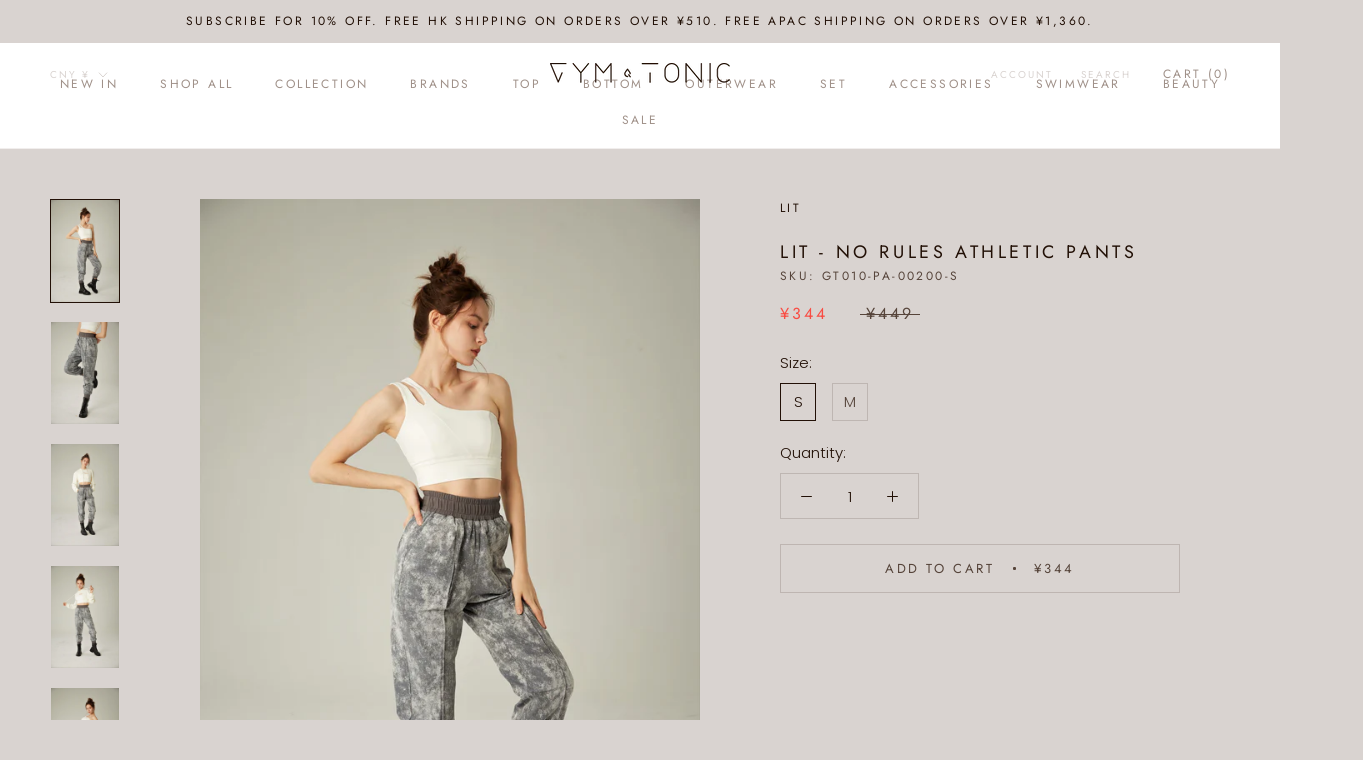

--- FILE ---
content_type: text/html; charset=utf-8
request_url: https://gym-n-tonic.com/en-cn/products/lit-no-rules-athletic-pants
body_size: 38567
content:
<!doctype html>

<html class="no-js" lang="en">
  <head>
    <meta charset="utf-8"> 
    <meta http-equiv="X-UA-Compatible" content="IE=edge,chrome=1">
    <meta name="viewport" content="width=device-width, initial-scale=1.0, height=device-height, minimum-scale=1.0, maximum-scale=1.0">
    <meta name="theme-color" content="">

    <title>
      LIT - No Rules Athletic Pants &ndash; Gym &amp; Tonic
    </title><meta name="description" content="If you&#39;re into streetstyle, you don&#39;t want to miss out these pants! Super soft and comfortable, this pair of joggers has high-waisted elastic waistband and elastic hem at the ankle. Pair it with a denim jacket or only with a crop top, either way you’ll be killing it. Size &amp;amp; Fit: Loose relaxed fit High-waisted with "><link rel="canonical" href="https://gym-n-tonic.com/en-cn/products/lit-no-rules-athletic-pants"><link rel="shortcut icon" href="//gym-n-tonic.com/cdn/shop/files/favicon_196_96x.png?v=1614301231" type="image/png"><meta property="og:type" content="product">
  <meta property="og:title" content="LIT - No Rules Athletic Pants"><meta property="og:image" content="http://gym-n-tonic.com/cdn/shop/products/1029LB_CAMP8784.jpg?v=1636905944">
    <meta property="og:image:secure_url" content="https://gym-n-tonic.com/cdn/shop/products/1029LB_CAMP8784.jpg?v=1636905944">
    <meta property="og:image:width" content="3291">
    <meta property="og:image:height" content="4937"><meta property="product:price:amount" content="344.00">
  <meta property="product:price:currency" content="CNY"><meta property="og:description" content="If you&#39;re into streetstyle, you don&#39;t want to miss out these pants! Super soft and comfortable, this pair of joggers has high-waisted elastic waistband and elastic hem at the ankle. Pair it with a denim jacket or only with a crop top, either way you’ll be killing it. Size &amp;amp; Fit: Loose relaxed fit High-waisted with "><meta property="og:url" content="https://gym-n-tonic.com/en-cn/products/lit-no-rules-athletic-pants">
<meta property="og:site_name" content="Gym &amp; Tonic"><meta name="twitter:card" content="summary"><meta name="twitter:title" content="LIT - No Rules Athletic Pants">
  <meta name="twitter:description" content="If you&#39;re into streetstyle, you don&#39;t want to miss out these pants! Super soft and comfortable, this pair of joggers has high-waisted elastic waistband and elastic hem at the ankle. Pair it with a denim jacket or only with a crop top, either way you’ll be killing it. Size &amp;amp; Fit: Loose relaxed fit High-waisted with elastic band Model is wearing size S Model Measurements:  Height 170cm, Weight 50kg, Waist 61cm, Bust 80cm, Hip 89cm Details: 91.5% Cotton, 8.5% Spandex Light-weight, soft and breathable fabric Design consists of 2 side pockets &amp;amp; 1 back pocket Quick-dry and warmth retention properties perfect for cooler weather  Do not bleach nor dry clean, do not tumble dry Color: Snow Rock (White, Grey) G&amp;amp;T&#39;s Notes:  Versatile street style - can be worn as casual streetwear or for sports Model pairing it with Dynamic Sports Bra in Ivory &amp;amp; Wiskii - Alps Super Cropped">
  <meta name="twitter:image" content="https://gym-n-tonic.com/cdn/shop/products/1029LB_CAMP8784_600x600_crop_center.jpg?v=1636905944">
    <style>
  @font-face {
  font-family: Jost;
  font-weight: 400;
  font-style: normal;
  font-display: fallback;
  src: url("//gym-n-tonic.com/cdn/fonts/jost/jost_n4.d47a1b6347ce4a4c9f437608011273009d91f2b7.woff2") format("woff2"),
       url("//gym-n-tonic.com/cdn/fonts/jost/jost_n4.791c46290e672b3f85c3d1c651ef2efa3819eadd.woff") format("woff");
}

  @font-face {
  font-family: Poppins;
  font-weight: 300;
  font-style: normal;
  font-display: fallback;
  src: url("//gym-n-tonic.com/cdn/fonts/poppins/poppins_n3.05f58335c3209cce17da4f1f1ab324ebe2982441.woff2") format("woff2"),
       url("//gym-n-tonic.com/cdn/fonts/poppins/poppins_n3.6971368e1f131d2c8ff8e3a44a36b577fdda3ff5.woff") format("woff");
}


  @font-face {
  font-family: Poppins;
  font-weight: 400;
  font-style: normal;
  font-display: fallback;
  src: url("//gym-n-tonic.com/cdn/fonts/poppins/poppins_n4.0ba78fa5af9b0e1a374041b3ceaadf0a43b41362.woff2") format("woff2"),
       url("//gym-n-tonic.com/cdn/fonts/poppins/poppins_n4.214741a72ff2596839fc9760ee7a770386cf16ca.woff") format("woff");
}

  @font-face {
  font-family: Poppins;
  font-weight: 300;
  font-style: italic;
  font-display: fallback;
  src: url("//gym-n-tonic.com/cdn/fonts/poppins/poppins_i3.8536b4423050219f608e17f134fe9ea3b01ed890.woff2") format("woff2"),
       url("//gym-n-tonic.com/cdn/fonts/poppins/poppins_i3.0f4433ada196bcabf726ed78f8e37e0995762f7f.woff") format("woff");
}

  @font-face {
  font-family: Poppins;
  font-weight: 400;
  font-style: italic;
  font-display: fallback;
  src: url("//gym-n-tonic.com/cdn/fonts/poppins/poppins_i4.846ad1e22474f856bd6b81ba4585a60799a9f5d2.woff2") format("woff2"),
       url("//gym-n-tonic.com/cdn/fonts/poppins/poppins_i4.56b43284e8b52fc64c1fd271f289a39e8477e9ec.woff") format("woff");
}


  :root {
    --heading-font-family : Jost, sans-serif;
    --heading-font-weight : 400;
    --heading-font-style  : normal;

    --text-font-family : Poppins, sans-serif;
    --text-font-weight : 300;
    --text-font-style  : normal;

    --base-text-font-size   : 15px;
    --default-text-font-size: 14px;--background          : #d9d3d0;
    --background-rgb      : 217, 211, 208;
    --light-background    : #faf5f2;
    --light-background-rgb: 250, 245, 242;
    --heading-color       : #221006;
    --text-color          : #221006;
    --text-color-rgb      : 34, 16, 6;
    --text-color-light    : #56443a;
    --text-color-light-rgb: 86, 68, 58;
    --link-color          : #9b6800;
    --link-color-rgb      : 155, 104, 0;
    --border-color        : #beb6b2;
    --border-color-rgb    : 190, 182, 178;

    --button-background    : #9f9088;
    --button-background-rgb: 159, 144, 136;
    --button-text-color    : #ffffff;

    --header-background       : #ffffff;
    --header-heading-color    : #9f9088;
    --header-light-text-color : #d9d3d0;
    --header-border-color     : #f1eeed;

    --footer-background    : #56443a;
    --footer-text-color    : #efdcc8;
    --footer-heading-color : #efdcc8;
    --footer-border-color  : #6d5b4f;

    --navigation-background      : #48382f;
    --navigation-background-rgb  : 72, 56, 47;
    --navigation-text-color      : #f3f3f3;
    --navigation-text-color-light: rgba(243, 243, 243, 0.5);
    --navigation-border-color    : rgba(243, 243, 243, 0.25);

    --newsletter-popup-background     : #ffffff;
    --newsletter-popup-text-color     : #221006;
    --newsletter-popup-text-color-rgb : 34, 16, 6;

    --secondary-elements-background       : #d9d3d0;
    --secondary-elements-background-rgb   : 217, 211, 208;
    --secondary-elements-text-color       : #ffffff;
    --secondary-elements-text-color-light : rgba(255, 255, 255, 0.5);
    --secondary-elements-border-color     : rgba(255, 255, 255, 0.25);

    --product-sale-price-color    : #f94c43;
    --product-sale-price-color-rgb: 249, 76, 67;

    /* Products */

    --horizontal-spacing-four-products-per-row: 40px;
        --horizontal-spacing-two-products-per-row : 40px;

    --vertical-spacing-four-products-per-row: 60px;
        --vertical-spacing-two-products-per-row : 75px;

    /* Animation */
    --drawer-transition-timing: cubic-bezier(0.645, 0.045, 0.355, 1);
    --header-base-height: 80px; /* We set a default for browsers that do not support CSS variables */

    /* Cursors */
    --cursor-zoom-in-svg    : url(//gym-n-tonic.com/cdn/shop/t/9/assets/cursor-zoom-in.svg?v=59427327304036168771651219890);
    --cursor-zoom-in-2x-svg : url(//gym-n-tonic.com/cdn/shop/t/9/assets/cursor-zoom-in-2x.svg?v=56721788794785252161651219890);
  }
</style>

<script>
  // IE11 does not have support for CSS variables, so we have to polyfill them
  if (!(((window || {}).CSS || {}).supports && window.CSS.supports('(--a: 0)'))) {
    const script = document.createElement('script');
    script.type = 'text/javascript';
    script.src = 'https://cdn.jsdelivr.net/npm/css-vars-ponyfill@2';
    script.onload = function() {
      cssVars({});
    };

    document.getElementsByTagName('head')[0].appendChild(script);
  }
</script>

    <script>window.performance && window.performance.mark && window.performance.mark('shopify.content_for_header.start');</script><meta id="shopify-digital-wallet" name="shopify-digital-wallet" content="/50349080753/digital_wallets/dialog">
<meta name="shopify-checkout-api-token" content="8e83b5115e5ab174d96c46d2ea2efb6b">
<link rel="alternate" hreflang="x-default" href="https://gym-n-tonic.com/products/lit-no-rules-athletic-pants">
<link rel="alternate" hreflang="en-CN" href="https://gym-n-tonic.com/en-cn/products/lit-no-rules-athletic-pants">
<link rel="alternate" hreflang="en-ID" href="https://gym-n-tonic.com/en-id/products/lit-no-rules-athletic-pants">
<link rel="alternate" hreflang="en-JP" href="https://gym-n-tonic.com/en-jp/products/lit-no-rules-athletic-pants">
<link rel="alternate" hreflang="en-KR" href="https://gym-n-tonic.com/en-kr/products/lit-no-rules-athletic-pants">
<link rel="alternate" hreflang="en-MO" href="https://gym-n-tonic.com/en-mo/products/lit-no-rules-athletic-pants">
<link rel="alternate" hreflang="en-MY" href="https://gym-n-tonic.com/en-my/products/lit-no-rules-athletic-pants">
<link rel="alternate" hreflang="en-PH" href="https://gym-n-tonic.com/en-ph/products/lit-no-rules-athletic-pants">
<link rel="alternate" hreflang="en-SG" href="https://gym-n-tonic.com/en-sg/products/lit-no-rules-athletic-pants">
<link rel="alternate" hreflang="en-TW" href="https://gym-n-tonic.com/en-tw/products/lit-no-rules-athletic-pants">
<link rel="alternate" hreflang="en-TH" href="https://gym-n-tonic.com/en-th/products/lit-no-rules-athletic-pants">
<link rel="alternate" hreflang="en-VN" href="https://gym-n-tonic.com/en-vn/products/lit-no-rules-athletic-pants">
<link rel="alternate" type="application/json+oembed" href="https://gym-n-tonic.com/en-cn/products/lit-no-rules-athletic-pants.oembed">
<script async="async" src="/checkouts/internal/preloads.js?locale=en-CN"></script>
<script id="apple-pay-shop-capabilities" type="application/json">{"shopId":50349080753,"countryCode":"HK","currencyCode":"CNY","merchantCapabilities":["supports3DS"],"merchantId":"gid:\/\/shopify\/Shop\/50349080753","merchantName":"Gym \u0026 Tonic","requiredBillingContactFields":["postalAddress","email","phone"],"requiredShippingContactFields":["postalAddress","email","phone"],"shippingType":"shipping","supportedNetworks":["visa","masterCard","amex"],"total":{"type":"pending","label":"Gym \u0026 Tonic","amount":"1.00"},"shopifyPaymentsEnabled":true,"supportsSubscriptions":true}</script>
<script id="shopify-features" type="application/json">{"accessToken":"8e83b5115e5ab174d96c46d2ea2efb6b","betas":["rich-media-storefront-analytics"],"domain":"gym-n-tonic.com","predictiveSearch":true,"shopId":50349080753,"locale":"en"}</script>
<script>var Shopify = Shopify || {};
Shopify.shop = "gym-n-tonic-offical.myshopify.com";
Shopify.locale = "en";
Shopify.currency = {"active":"CNY","rate":"0.9341925"};
Shopify.country = "CN";
Shopify.theme = {"name":"Draft 2 (remaining for free shipping)","id":132271309051,"schema_name":"Prestige","schema_version":"4.11.0","theme_store_id":855,"role":"main"};
Shopify.theme.handle = "null";
Shopify.theme.style = {"id":null,"handle":null};
Shopify.cdnHost = "gym-n-tonic.com/cdn";
Shopify.routes = Shopify.routes || {};
Shopify.routes.root = "/en-cn/";</script>
<script type="module">!function(o){(o.Shopify=o.Shopify||{}).modules=!0}(window);</script>
<script>!function(o){function n(){var o=[];function n(){o.push(Array.prototype.slice.apply(arguments))}return n.q=o,n}var t=o.Shopify=o.Shopify||{};t.loadFeatures=n(),t.autoloadFeatures=n()}(window);</script>
<script id="shop-js-analytics" type="application/json">{"pageType":"product"}</script>
<script defer="defer" async type="module" src="//gym-n-tonic.com/cdn/shopifycloud/shop-js/modules/v2/client.init-shop-cart-sync_Bc8-qrdt.en.esm.js"></script>
<script defer="defer" async type="module" src="//gym-n-tonic.com/cdn/shopifycloud/shop-js/modules/v2/chunk.common_CmNk3qlo.esm.js"></script>
<script type="module">
  await import("//gym-n-tonic.com/cdn/shopifycloud/shop-js/modules/v2/client.init-shop-cart-sync_Bc8-qrdt.en.esm.js");
await import("//gym-n-tonic.com/cdn/shopifycloud/shop-js/modules/v2/chunk.common_CmNk3qlo.esm.js");

  window.Shopify.SignInWithShop?.initShopCartSync?.({"fedCMEnabled":true,"windoidEnabled":true});

</script>
<script>(function() {
  var isLoaded = false;
  function asyncLoad() {
    if (isLoaded) return;
    isLoaded = true;
    var urls = ["\/\/cdn.secomapp.com\/promotionpopup\/cdn\/allshops\/gym-n-tonic-offical\/1620321101.js?shop=gym-n-tonic-offical.myshopify.com","https:\/\/sdks.automizely.com\/conversions\/v1\/conversions.js?app_connection_id=91818cc7eb2e4b8488d3b4a607ac7441\u0026mapped_org_id=f0f70fe073c92206debbf13be6d50ec2_v1\u0026shop=gym-n-tonic-offical.myshopify.com","https:\/\/chimpstatic.com\/mcjs-connected\/js\/users\/9fc10a2bdca5b6a397a458bc1\/8336e3117f871698a11c25d41.js?shop=gym-n-tonic-offical.myshopify.com","https:\/\/biobiogo.com\/ow_static\/plugins\/biolink\/js\/clicktracking.js?v=1680332724\u0026shop=gym-n-tonic-offical.myshopify.com","https:\/\/metashop.dolphinsuite.com\/ow_static\/plugins\/biolink\/js\/clicktracking.js?t=1683611226\u0026shop=gym-n-tonic-offical.myshopify.com","https:\/\/customer-first-focus.b-cdn.net\/cffPCLoader_min.js?shop=gym-n-tonic-offical.myshopify.com"];
    for (var i = 0; i < urls.length; i++) {
      var s = document.createElement('script');
      s.type = 'text/javascript';
      s.async = true;
      s.src = urls[i];
      var x = document.getElementsByTagName('script')[0];
      x.parentNode.insertBefore(s, x);
    }
  };
  if(window.attachEvent) {
    window.attachEvent('onload', asyncLoad);
  } else {
    window.addEventListener('load', asyncLoad, false);
  }
})();</script>
<script id="__st">var __st={"a":50349080753,"offset":28800,"reqid":"2516945e-4d3a-4b22-a7c7-c4b877aeb667-1762076736","pageurl":"gym-n-tonic.com\/en-cn\/products\/lit-no-rules-athletic-pants","u":"190fe972e1cb","p":"product","rtyp":"product","rid":7440575725819};</script>
<script>window.ShopifyPaypalV4VisibilityTracking = true;</script>
<script id="captcha-bootstrap">!function(){'use strict';const t='contact',e='account',n='new_comment',o=[[t,t],['blogs',n],['comments',n],[t,'customer']],c=[[e,'customer_login'],[e,'guest_login'],[e,'recover_customer_password'],[e,'create_customer']],r=t=>t.map((([t,e])=>`form[action*='/${t}']:not([data-nocaptcha='true']) input[name='form_type'][value='${e}']`)).join(','),a=t=>()=>t?[...document.querySelectorAll(t)].map((t=>t.form)):[];function s(){const t=[...o],e=r(t);return a(e)}const i='password',u='form_key',d=['recaptcha-v3-token','g-recaptcha-response','h-captcha-response',i],f=()=>{try{return window.sessionStorage}catch{return}},m='__shopify_v',_=t=>t.elements[u];function p(t,e,n=!1){try{const o=window.sessionStorage,c=JSON.parse(o.getItem(e)),{data:r}=function(t){const{data:e,action:n}=t;return t[m]||n?{data:e,action:n}:{data:t,action:n}}(c);for(const[e,n]of Object.entries(r))t.elements[e]&&(t.elements[e].value=n);n&&o.removeItem(e)}catch(o){console.error('form repopulation failed',{error:o})}}const l='form_type',E='cptcha';function T(t){t.dataset[E]=!0}const w=window,h=w.document,L='Shopify',v='ce_forms',y='captcha';let A=!1;((t,e)=>{const n=(g='f06e6c50-85a8-45c8-87d0-21a2b65856fe',I='https://cdn.shopify.com/shopifycloud/storefront-forms-hcaptcha/ce_storefront_forms_captcha_hcaptcha.v1.5.2.iife.js',D={infoText:'Protected by hCaptcha',privacyText:'Privacy',termsText:'Terms'},(t,e,n)=>{const o=w[L][v],c=o.bindForm;if(c)return c(t,g,e,D).then(n);var r;o.q.push([[t,g,e,D],n]),r=I,A||(h.body.append(Object.assign(h.createElement('script'),{id:'captcha-provider',async:!0,src:r})),A=!0)});var g,I,D;w[L]=w[L]||{},w[L][v]=w[L][v]||{},w[L][v].q=[],w[L][y]=w[L][y]||{},w[L][y].protect=function(t,e){n(t,void 0,e),T(t)},Object.freeze(w[L][y]),function(t,e,n,w,h,L){const[v,y,A,g]=function(t,e,n){const i=e?o:[],u=t?c:[],d=[...i,...u],f=r(d),m=r(i),_=r(d.filter((([t,e])=>n.includes(e))));return[a(f),a(m),a(_),s()]}(w,h,L),I=t=>{const e=t.target;return e instanceof HTMLFormElement?e:e&&e.form},D=t=>v().includes(t);t.addEventListener('submit',(t=>{const e=I(t);if(!e)return;const n=D(e)&&!e.dataset.hcaptchaBound&&!e.dataset.recaptchaBound,o=_(e),c=g().includes(e)&&(!o||!o.value);(n||c)&&t.preventDefault(),c&&!n&&(function(t){try{if(!f())return;!function(t){const e=f();if(!e)return;const n=_(t);if(!n)return;const o=n.value;o&&e.removeItem(o)}(t);const e=Array.from(Array(32),(()=>Math.random().toString(36)[2])).join('');!function(t,e){_(t)||t.append(Object.assign(document.createElement('input'),{type:'hidden',name:u})),t.elements[u].value=e}(t,e),function(t,e){const n=f();if(!n)return;const o=[...t.querySelectorAll(`input[type='${i}']`)].map((({name:t})=>t)),c=[...d,...o],r={};for(const[a,s]of new FormData(t).entries())c.includes(a)||(r[a]=s);n.setItem(e,JSON.stringify({[m]:1,action:t.action,data:r}))}(t,e)}catch(e){console.error('failed to persist form',e)}}(e),e.submit())}));const S=(t,e)=>{t&&!t.dataset[E]&&(n(t,e.some((e=>e===t))),T(t))};for(const o of['focusin','change'])t.addEventListener(o,(t=>{const e=I(t);D(e)&&S(e,y())}));const B=e.get('form_key'),M=e.get(l),P=B&&M;t.addEventListener('DOMContentLoaded',(()=>{const t=y();if(P)for(const e of t)e.elements[l].value===M&&p(e,B);[...new Set([...A(),...v().filter((t=>'true'===t.dataset.shopifyCaptcha))])].forEach((e=>S(e,t)))}))}(h,new URLSearchParams(w.location.search),n,t,e,['guest_login'])})(!1,!0)}();</script>
<script integrity="sha256-52AcMU7V7pcBOXWImdc/TAGTFKeNjmkeM1Pvks/DTgc=" data-source-attribution="shopify.loadfeatures" defer="defer" src="//gym-n-tonic.com/cdn/shopifycloud/storefront/assets/storefront/load_feature-81c60534.js" crossorigin="anonymous"></script>
<script data-source-attribution="shopify.dynamic_checkout.dynamic.init">var Shopify=Shopify||{};Shopify.PaymentButton=Shopify.PaymentButton||{isStorefrontPortableWallets:!0,init:function(){window.Shopify.PaymentButton.init=function(){};var t=document.createElement("script");t.src="https://gym-n-tonic.com/cdn/shopifycloud/portable-wallets/latest/portable-wallets.en.js",t.type="module",document.head.appendChild(t)}};
</script>
<script data-source-attribution="shopify.dynamic_checkout.buyer_consent">
  function portableWalletsHideBuyerConsent(e){var t=document.getElementById("shopify-buyer-consent"),n=document.getElementById("shopify-subscription-policy-button");t&&n&&(t.classList.add("hidden"),t.setAttribute("aria-hidden","true"),n.removeEventListener("click",e))}function portableWalletsShowBuyerConsent(e){var t=document.getElementById("shopify-buyer-consent"),n=document.getElementById("shopify-subscription-policy-button");t&&n&&(t.classList.remove("hidden"),t.removeAttribute("aria-hidden"),n.addEventListener("click",e))}window.Shopify?.PaymentButton&&(window.Shopify.PaymentButton.hideBuyerConsent=portableWalletsHideBuyerConsent,window.Shopify.PaymentButton.showBuyerConsent=portableWalletsShowBuyerConsent);
</script>
<script>
  function portableWalletsCleanup(e){e&&e.src&&console.error("Failed to load portable wallets script "+e.src);var t=document.querySelectorAll("shopify-accelerated-checkout .shopify-payment-button__skeleton, shopify-accelerated-checkout-cart .wallet-cart-button__skeleton"),e=document.getElementById("shopify-buyer-consent");for(let e=0;e<t.length;e++)t[e].remove();e&&e.remove()}function portableWalletsNotLoadedAsModule(e){e instanceof ErrorEvent&&"string"==typeof e.message&&e.message.includes("import.meta")&&"string"==typeof e.filename&&e.filename.includes("portable-wallets")&&(window.removeEventListener("error",portableWalletsNotLoadedAsModule),window.Shopify.PaymentButton.failedToLoad=e,"loading"===document.readyState?document.addEventListener("DOMContentLoaded",window.Shopify.PaymentButton.init):window.Shopify.PaymentButton.init())}window.addEventListener("error",portableWalletsNotLoadedAsModule);
</script>

<script type="module" src="https://gym-n-tonic.com/cdn/shopifycloud/portable-wallets/latest/portable-wallets.en.js" onError="portableWalletsCleanup(this)" crossorigin="anonymous"></script>
<script nomodule>
  document.addEventListener("DOMContentLoaded", portableWalletsCleanup);
</script>

<link id="shopify-accelerated-checkout-styles" rel="stylesheet" media="screen" href="https://gym-n-tonic.com/cdn/shopifycloud/portable-wallets/latest/accelerated-checkout-backwards-compat.css" crossorigin="anonymous">
<style id="shopify-accelerated-checkout-cart">
        #shopify-buyer-consent {
  margin-top: 1em;
  display: inline-block;
  width: 100%;
}

#shopify-buyer-consent.hidden {
  display: none;
}

#shopify-subscription-policy-button {
  background: none;
  border: none;
  padding: 0;
  text-decoration: underline;
  font-size: inherit;
  cursor: pointer;
}

#shopify-subscription-policy-button::before {
  box-shadow: none;
}

      </style>

<script>window.performance && window.performance.mark && window.performance.mark('shopify.content_for_header.end');</script>

    <link rel="stylesheet" href="//gym-n-tonic.com/cdn/shop/t/9/assets/theme.css?v=82470925976365765831651219879">
    
    <!-- Load external currency.js file from shopify CDN -->
	<script src="https://cdn.shopify.com/s/javascripts/currencies.js"></script>
    
    <script>// This allows to expose several variables to the global scope, to be used in scripts
      window.theme = {
        pageType: "product",
        moneyFormat: "¥{{amount}}",
        moneyWithCurrencyFormat: "¥{{amount}} CNY",
        productImageSize: "tall",
        searchMode: "product,article,page",
        showPageTransition: false,
        showElementStaggering: true,
        showImageZooming: false
      };

      window.routes = {
        rootUrl: "\/en-cn",
        rootUrlWithoutSlash: "\/en-cn",
        cartUrl: "\/en-cn\/cart",
        cartAddUrl: "\/en-cn\/cart\/add",
        cartChangeUrl: "\/en-cn\/cart\/change",
        searchUrl: "\/en-cn\/search",
        productRecommendationsUrl: "\/en-cn\/recommendations\/products"
      };

      window.languages = {
        cartAddNote: "Add Order Note",
        cartEditNote: "Edit Order Note",
        productImageLoadingError: "This image could not be loaded. Please try to reload the page.",
        productFormAddToCart: "Add to cart",
        productFormUnavailable: "Unavailable",
        productFormSoldOut: "Sold Out",
        shippingEstimatorOneResult: "1 option available:",
        shippingEstimatorMoreResults: "{{count}} options available:",
        shippingEstimatorNoResults: "No shipping could be found"
      };

      window.lazySizesConfig = {
        loadHidden: false,
        hFac: 0.5,
        expFactor: 2,
        ricTimeout: 150,
        lazyClass: 'Image--lazyLoad',
        loadingClass: 'Image--lazyLoading',
        loadedClass: 'Image--lazyLoaded'
      };

      document.documentElement.className = document.documentElement.className.replace('no-js', 'js');
      document.documentElement.style.setProperty('--window-height', window.innerHeight + 'px');

      // We do a quick detection of some features (we could use Modernizr but for so little...)
      (function() {
        document.documentElement.className += ((window.CSS && window.CSS.supports('(position: sticky) or (position: -webkit-sticky)')) ? ' supports-sticky' : ' no-supports-sticky');
        document.documentElement.className += (window.matchMedia('(-moz-touch-enabled: 1), (hover: none)')).matches ? ' no-supports-hover' : ' supports-hover';
      }());
    </script>

    <script src="//gym-n-tonic.com/cdn/shop/t/9/assets/lazysizes.min.js?v=174358363404432586981651219874" async></script><script src="https://polyfill-fastly.net/v3/polyfill.min.js?unknown=polyfill&features=fetch,Element.prototype.closest,Element.prototype.remove,Element.prototype.classList,Array.prototype.includes,Array.prototype.fill,Object.assign,CustomEvent,IntersectionObserver,IntersectionObserverEntry,URL" defer></script>
    <script src="//gym-n-tonic.com/cdn/shop/t/9/assets/libs.min.js?v=26178543184394469741651219875" defer></script>
    <script src="//gym-n-tonic.com/cdn/shop/t/9/assets/theme.min.js?v=24239332412725416891651219881" defer></script>
    <script src="//gym-n-tonic.com/cdn/shop/t/9/assets/custom.js?v=183944157590872491501651219873" defer></script>

    <script>
      (function () {
        window.onpageshow = function() {
          if (window.theme.showPageTransition) {
            var pageTransition = document.querySelector('.PageTransition');

            if (pageTransition) {
              pageTransition.style.visibility = 'visible';
              pageTransition.style.opacity = '0';
            }
          }

          // When the page is loaded from the cache, we have to reload the cart content
          document.documentElement.dispatchEvent(new CustomEvent('cart:refresh', {
            bubbles: true
          }));
        };
      })();
    </script>

    
  <script type="application/ld+json">
  {
    "@context": "http://schema.org",
    "@type": "Product",
    "offers": [{
          "@type": "Offer",
          "name": "S",
          "availability":"https://schema.org/InStock",
          "price": 344.0,
          "priceCurrency": "CNY",
          "priceValidUntil": "2025-11-12","sku": "GT010-PA-00200-S","url": "/en-cn/products/lit-no-rules-athletic-pants?variant=42112923894011"
        },
{
          "@type": "Offer",
          "name": "M",
          "availability":"https://schema.org/OutOfStock",
          "price": 344.0,
          "priceCurrency": "CNY",
          "priceValidUntil": "2025-11-12","sku": "GT010-PA-00200-M","url": "/en-cn/products/lit-no-rules-athletic-pants?variant=42112923926779"
        }
],
    "brand": {
      "name": "LIT"
    },
    "name": "LIT - No Rules Athletic Pants",
    "description": "If you're into streetstyle, you don't want to miss out these pants! Super soft and comfortable, this pair of joggers has high-waisted elastic waistband and elastic hem at the ankle. Pair it with a denim jacket or only with a crop top, either way you’ll be killing it.\nSize \u0026amp; Fit:\n\nLoose relaxed fit\n\nHigh-waisted with elastic band\nModel is wearing size S\nModel Measurements:  Height 170cm, Weight 50kg, Waist 61cm, Bust 80cm, Hip 89cm\n\n\nDetails:\n\n\n91.5% Cotton, 8.5% Spandex\n\nLight-weight, soft and breathable fabric\nDesign consists of 2 side pockets \u0026amp; 1 back pocket\nQuick-dry and warmth retention properties perfect for cooler weather \nDo not bleach nor dry clean, do not tumble dry\nColor: Snow Rock (White, Grey)\n\nG\u0026amp;T's Notes: \n\nVersatile street style - can be worn as casual streetwear or for sports\nModel pairing it with Dynamic Sports Bra in Ivory \u0026amp; Wiskii - Alps Super Cropped Hoodie in Ivory\n\n\n\n\n\n\nLIT Bottom Size\n\n\n\n\n\n\n\n\n\n\nSize\n\n\nS\n\n\nM\n\n\nL\n\n\n\n\nWaist\n\n\n26-28\"\n\n\n28-30\"\n\n\n30-32\"\n\n\n\n\nHip\n\n\n35.5-37.5\"\n\n\n37.5-39.5\"\n\n\n39.5-41.5\"\n\n\n\n",
    "category": "Pants",
    "url": "/en-cn/products/lit-no-rules-athletic-pants",
    "sku": "GT010-PA-00200-S",
    "image": {
      "@type": "ImageObject",
      "url": "https://gym-n-tonic.com/cdn/shop/products/1029LB_CAMP8784_1024x.jpg?v=1636905944",
      "image": "https://gym-n-tonic.com/cdn/shop/products/1029LB_CAMP8784_1024x.jpg?v=1636905944",
      "name": "LIT - No Rules Athletic Pants",
      "width": "1024",
      "height": "1024"
    }
  }
  </script>



  <script type="application/ld+json">
  {
    "@context": "http://schema.org",
    "@type": "BreadcrumbList",
  "itemListElement": [{
      "@type": "ListItem",
      "position": 1,
      "name": "Translation missing: en.general.breadcrumb.home",
      "item": "https://gym-n-tonic.com"
    },{
          "@type": "ListItem",
          "position": 2,
          "name": "LIT - No Rules Athletic Pants",
          "item": "https://gym-n-tonic.com/en-cn/products/lit-no-rules-athletic-pants"
        }]
  }
  </script>

  


<noscript id="limoniapps-discountninja-deferred-css">
<link href="//gym-n-tonic.com/cdn/shop/t/9/assets/limoniapps-discountninja.css?v=107298758915742489881651219890" rel="stylesheet" type="text/css" media="all" />
</noscript>


<script type="text/javascript">
try { var a = window.location.href.replace(window.location.hash, ""); var b = [], hash; var c = a.slice(a.indexOf('?') + 1).split('&'); for (var i = 0; i < c.length; i++) {hash = c[i].split('='); b.push(hash[0]); b[hash[0]] = hash[1];} var d = b["token"]; var e = b["discountcode"]; var f = 'limoniapps-discountninja-'; if (d) sessionStorage.setItem(f + 'savedtoken', d); if (e) sessionStorage.setItem(f + 'saveddiscountcode', e); } catch (e) { var a = 0; }
try { var loadLimoniAppsDiscountNinjaDeferredStyles=function(){var e=document.getElementById("limoniapps-discountninja-deferred-css"),n=document.createElement("div");n.innerHTML=e.textContent,document.head.appendChild(n),e.parentElement.removeChild(e)},raf=requestAnimationFrame||mozRequestAnimationFrame||webkitRequestAnimationFrame||msRequestAnimationFrame;raf?raf(function(){window.setTimeout(loadLimoniAppsDiscountNinjaDeferredStyles,0)}):window.addEventListener("load",function(){window.setTimeout(loadLimoniAppsDiscountNinjaDeferredStyles,0)}); } catch (e) { var a = 0; }
</script>
<link rel="dns-prefetch" href="https://cdn.secomapp.com/">
<link rel="dns-prefetch" href="https://ajax.googleapis.com/">
<link rel="dns-prefetch" href="https://cdnjs.cloudflare.com/">
<link rel="preload" as="stylesheet" href="//gym-n-tonic.com/cdn/shop/t/9/assets/sca-pp.css?v=178374312540912810101651219878">

<link rel="stylesheet" href="//gym-n-tonic.com/cdn/shop/t/9/assets/sca-pp.css?v=178374312540912810101651219878">
 <script>
  
    SCAPPLive = {};
  
  SCAPPShop = {};
    
  </script> 

<link href="https://monorail-edge.shopifysvc.com" rel="dns-prefetch">
<script>(function(){if ("sendBeacon" in navigator && "performance" in window) {try {var session_token_from_headers = performance.getEntriesByType('navigation')[0].serverTiming.find(x => x.name == '_s').description;} catch {var session_token_from_headers = undefined;}var session_cookie_matches = document.cookie.match(/_shopify_s=([^;]*)/);var session_token_from_cookie = session_cookie_matches && session_cookie_matches.length === 2 ? session_cookie_matches[1] : "";var session_token = session_token_from_headers || session_token_from_cookie || "";function handle_abandonment_event(e) {var entries = performance.getEntries().filter(function(entry) {return /monorail-edge.shopifysvc.com/.test(entry.name);});if (!window.abandonment_tracked && entries.length === 0) {window.abandonment_tracked = true;var currentMs = Date.now();var navigation_start = performance.timing.navigationStart;var payload = {shop_id: 50349080753,url: window.location.href,navigation_start,duration: currentMs - navigation_start,session_token,page_type: "product"};window.navigator.sendBeacon("https://monorail-edge.shopifysvc.com/v1/produce", JSON.stringify({schema_id: "online_store_buyer_site_abandonment/1.1",payload: payload,metadata: {event_created_at_ms: currentMs,event_sent_at_ms: currentMs}}));}}window.addEventListener('pagehide', handle_abandonment_event);}}());</script>
<script id="web-pixels-manager-setup">(function e(e,d,r,n,o){if(void 0===o&&(o={}),!Boolean(null===(a=null===(i=window.Shopify)||void 0===i?void 0:i.analytics)||void 0===a?void 0:a.replayQueue)){var i,a;window.Shopify=window.Shopify||{};var t=window.Shopify;t.analytics=t.analytics||{};var s=t.analytics;s.replayQueue=[],s.publish=function(e,d,r){return s.replayQueue.push([e,d,r]),!0};try{self.performance.mark("wpm:start")}catch(e){}var l=function(){var e={modern:/Edge?\/(1{2}[4-9]|1[2-9]\d|[2-9]\d{2}|\d{4,})\.\d+(\.\d+|)|Firefox\/(1{2}[4-9]|1[2-9]\d|[2-9]\d{2}|\d{4,})\.\d+(\.\d+|)|Chrom(ium|e)\/(9{2}|\d{3,})\.\d+(\.\d+|)|(Maci|X1{2}).+ Version\/(15\.\d+|(1[6-9]|[2-9]\d|\d{3,})\.\d+)([,.]\d+|)( \(\w+\)|)( Mobile\/\w+|) Safari\/|Chrome.+OPR\/(9{2}|\d{3,})\.\d+\.\d+|(CPU[ +]OS|iPhone[ +]OS|CPU[ +]iPhone|CPU IPhone OS|CPU iPad OS)[ +]+(15[._]\d+|(1[6-9]|[2-9]\d|\d{3,})[._]\d+)([._]\d+|)|Android:?[ /-](13[3-9]|1[4-9]\d|[2-9]\d{2}|\d{4,})(\.\d+|)(\.\d+|)|Android.+Firefox\/(13[5-9]|1[4-9]\d|[2-9]\d{2}|\d{4,})\.\d+(\.\d+|)|Android.+Chrom(ium|e)\/(13[3-9]|1[4-9]\d|[2-9]\d{2}|\d{4,})\.\d+(\.\d+|)|SamsungBrowser\/([2-9]\d|\d{3,})\.\d+/,legacy:/Edge?\/(1[6-9]|[2-9]\d|\d{3,})\.\d+(\.\d+|)|Firefox\/(5[4-9]|[6-9]\d|\d{3,})\.\d+(\.\d+|)|Chrom(ium|e)\/(5[1-9]|[6-9]\d|\d{3,})\.\d+(\.\d+|)([\d.]+$|.*Safari\/(?![\d.]+ Edge\/[\d.]+$))|(Maci|X1{2}).+ Version\/(10\.\d+|(1[1-9]|[2-9]\d|\d{3,})\.\d+)([,.]\d+|)( \(\w+\)|)( Mobile\/\w+|) Safari\/|Chrome.+OPR\/(3[89]|[4-9]\d|\d{3,})\.\d+\.\d+|(CPU[ +]OS|iPhone[ +]OS|CPU[ +]iPhone|CPU IPhone OS|CPU iPad OS)[ +]+(10[._]\d+|(1[1-9]|[2-9]\d|\d{3,})[._]\d+)([._]\d+|)|Android:?[ /-](13[3-9]|1[4-9]\d|[2-9]\d{2}|\d{4,})(\.\d+|)(\.\d+|)|Mobile Safari.+OPR\/([89]\d|\d{3,})\.\d+\.\d+|Android.+Firefox\/(13[5-9]|1[4-9]\d|[2-9]\d{2}|\d{4,})\.\d+(\.\d+|)|Android.+Chrom(ium|e)\/(13[3-9]|1[4-9]\d|[2-9]\d{2}|\d{4,})\.\d+(\.\d+|)|Android.+(UC? ?Browser|UCWEB|U3)[ /]?(15\.([5-9]|\d{2,})|(1[6-9]|[2-9]\d|\d{3,})\.\d+)\.\d+|SamsungBrowser\/(5\.\d+|([6-9]|\d{2,})\.\d+)|Android.+MQ{2}Browser\/(14(\.(9|\d{2,})|)|(1[5-9]|[2-9]\d|\d{3,})(\.\d+|))(\.\d+|)|K[Aa][Ii]OS\/(3\.\d+|([4-9]|\d{2,})\.\d+)(\.\d+|)/},d=e.modern,r=e.legacy,n=navigator.userAgent;return n.match(d)?"modern":n.match(r)?"legacy":"unknown"}(),u="modern"===l?"modern":"legacy",c=(null!=n?n:{modern:"",legacy:""})[u],f=function(e){return[e.baseUrl,"/wpm","/b",e.hashVersion,"modern"===e.buildTarget?"m":"l",".js"].join("")}({baseUrl:d,hashVersion:r,buildTarget:u}),m=function(e){var d=e.version,r=e.bundleTarget,n=e.surface,o=e.pageUrl,i=e.monorailEndpoint;return{emit:function(e){var a=e.status,t=e.errorMsg,s=(new Date).getTime(),l=JSON.stringify({metadata:{event_sent_at_ms:s},events:[{schema_id:"web_pixels_manager_load/3.1",payload:{version:d,bundle_target:r,page_url:o,status:a,surface:n,error_msg:t},metadata:{event_created_at_ms:s}}]});if(!i)return console&&console.warn&&console.warn("[Web Pixels Manager] No Monorail endpoint provided, skipping logging."),!1;try{return self.navigator.sendBeacon.bind(self.navigator)(i,l)}catch(e){}var u=new XMLHttpRequest;try{return u.open("POST",i,!0),u.setRequestHeader("Content-Type","text/plain"),u.send(l),!0}catch(e){return console&&console.warn&&console.warn("[Web Pixels Manager] Got an unhandled error while logging to Monorail."),!1}}}}({version:r,bundleTarget:l,surface:e.surface,pageUrl:self.location.href,monorailEndpoint:e.monorailEndpoint});try{o.browserTarget=l,function(e){var d=e.src,r=e.async,n=void 0===r||r,o=e.onload,i=e.onerror,a=e.sri,t=e.scriptDataAttributes,s=void 0===t?{}:t,l=document.createElement("script"),u=document.querySelector("head"),c=document.querySelector("body");if(l.async=n,l.src=d,a&&(l.integrity=a,l.crossOrigin="anonymous"),s)for(var f in s)if(Object.prototype.hasOwnProperty.call(s,f))try{l.dataset[f]=s[f]}catch(e){}if(o&&l.addEventListener("load",o),i&&l.addEventListener("error",i),u)u.appendChild(l);else{if(!c)throw new Error("Did not find a head or body element to append the script");c.appendChild(l)}}({src:f,async:!0,onload:function(){if(!function(){var e,d;return Boolean(null===(d=null===(e=window.Shopify)||void 0===e?void 0:e.analytics)||void 0===d?void 0:d.initialized)}()){var d=window.webPixelsManager.init(e)||void 0;if(d){var r=window.Shopify.analytics;r.replayQueue.forEach((function(e){var r=e[0],n=e[1],o=e[2];d.publishCustomEvent(r,n,o)})),r.replayQueue=[],r.publish=d.publishCustomEvent,r.visitor=d.visitor,r.initialized=!0}}},onerror:function(){return m.emit({status:"failed",errorMsg:"".concat(f," has failed to load")})},sri:function(e){var d=/^sha384-[A-Za-z0-9+/=]+$/;return"string"==typeof e&&d.test(e)}(c)?c:"",scriptDataAttributes:o}),m.emit({status:"loading"})}catch(e){m.emit({status:"failed",errorMsg:(null==e?void 0:e.message)||"Unknown error"})}}})({shopId: 50349080753,storefrontBaseUrl: "https://gym-n-tonic.com",extensionsBaseUrl: "https://extensions.shopifycdn.com/cdn/shopifycloud/web-pixels-manager",monorailEndpoint: "https://monorail-edge.shopifysvc.com/unstable/produce_batch",surface: "storefront-renderer",enabledBetaFlags: ["2dca8a86"],webPixelsConfigList: [{"id":"950370555","configuration":"{\"hashed_organization_id\":\"f0f70fe073c92206debbf13be6d50ec2_v1\",\"app_key\":\"gym-n-tonic-offical\",\"allow_collect_personal_data\":\"true\"}","eventPayloadVersion":"v1","runtimeContext":"STRICT","scriptVersion":"6f6660f15c595d517f203f6e1abcb171","type":"APP","apiClientId":2814809,"privacyPurposes":["ANALYTICS","MARKETING","SALE_OF_DATA"],"dataSharingAdjustments":{"protectedCustomerApprovalScopes":["read_customer_address","read_customer_email","read_customer_name","read_customer_personal_data","read_customer_phone"]}},{"id":"204144891","configuration":"{\"pixel_id\":\"746390726044147\",\"pixel_type\":\"facebook_pixel\",\"metaapp_system_user_token\":\"-\"}","eventPayloadVersion":"v1","runtimeContext":"OPEN","scriptVersion":"ca16bc87fe92b6042fbaa3acc2fbdaa6","type":"APP","apiClientId":2329312,"privacyPurposes":["ANALYTICS","MARKETING","SALE_OF_DATA"],"dataSharingAdjustments":{"protectedCustomerApprovalScopes":["read_customer_address","read_customer_email","read_customer_name","read_customer_personal_data","read_customer_phone"]}},{"id":"67961083","eventPayloadVersion":"v1","runtimeContext":"LAX","scriptVersion":"1","type":"CUSTOM","privacyPurposes":["ANALYTICS"],"name":"Google Analytics tag (migrated)"},{"id":"shopify-app-pixel","configuration":"{}","eventPayloadVersion":"v1","runtimeContext":"STRICT","scriptVersion":"0450","apiClientId":"shopify-pixel","type":"APP","privacyPurposes":["ANALYTICS","MARKETING"]},{"id":"shopify-custom-pixel","eventPayloadVersion":"v1","runtimeContext":"LAX","scriptVersion":"0450","apiClientId":"shopify-pixel","type":"CUSTOM","privacyPurposes":["ANALYTICS","MARKETING"]}],isMerchantRequest: false,initData: {"shop":{"name":"Gym \u0026 Tonic","paymentSettings":{"currencyCode":"HKD"},"myshopifyDomain":"gym-n-tonic-offical.myshopify.com","countryCode":"HK","storefrontUrl":"https:\/\/gym-n-tonic.com\/en-cn"},"customer":null,"cart":null,"checkout":null,"productVariants":[{"price":{"amount":344.0,"currencyCode":"CNY"},"product":{"title":"LIT - No Rules Athletic Pants","vendor":"LIT","id":"7440575725819","untranslatedTitle":"LIT - No Rules Athletic Pants","url":"\/en-cn\/products\/lit-no-rules-athletic-pants","type":"Pants"},"id":"42112923894011","image":{"src":"\/\/gym-n-tonic.com\/cdn\/shop\/products\/1029LB_CAMP8784.jpg?v=1636905944"},"sku":"GT010-PA-00200-S","title":"S","untranslatedTitle":"S"},{"price":{"amount":344.0,"currencyCode":"CNY"},"product":{"title":"LIT - No Rules Athletic Pants","vendor":"LIT","id":"7440575725819","untranslatedTitle":"LIT - No Rules Athletic Pants","url":"\/en-cn\/products\/lit-no-rules-athletic-pants","type":"Pants"},"id":"42112923926779","image":{"src":"\/\/gym-n-tonic.com\/cdn\/shop\/products\/1029LB_CAMP8784.jpg?v=1636905944"},"sku":"GT010-PA-00200-M","title":"M","untranslatedTitle":"M"}],"purchasingCompany":null},},"https://gym-n-tonic.com/cdn","5303c62bw494ab25dp0d72f2dcm48e21f5a",{"modern":"","legacy":""},{"shopId":"50349080753","storefrontBaseUrl":"https:\/\/gym-n-tonic.com","extensionBaseUrl":"https:\/\/extensions.shopifycdn.com\/cdn\/shopifycloud\/web-pixels-manager","surface":"storefront-renderer","enabledBetaFlags":"[\"2dca8a86\"]","isMerchantRequest":"false","hashVersion":"5303c62bw494ab25dp0d72f2dcm48e21f5a","publish":"custom","events":"[[\"page_viewed\",{}],[\"product_viewed\",{\"productVariant\":{\"price\":{\"amount\":344.0,\"currencyCode\":\"CNY\"},\"product\":{\"title\":\"LIT - No Rules Athletic Pants\",\"vendor\":\"LIT\",\"id\":\"7440575725819\",\"untranslatedTitle\":\"LIT - No Rules Athletic Pants\",\"url\":\"\/en-cn\/products\/lit-no-rules-athletic-pants\",\"type\":\"Pants\"},\"id\":\"42112923894011\",\"image\":{\"src\":\"\/\/gym-n-tonic.com\/cdn\/shop\/products\/1029LB_CAMP8784.jpg?v=1636905944\"},\"sku\":\"GT010-PA-00200-S\",\"title\":\"S\",\"untranslatedTitle\":\"S\"}}]]"});</script><script>
  window.ShopifyAnalytics = window.ShopifyAnalytics || {};
  window.ShopifyAnalytics.meta = window.ShopifyAnalytics.meta || {};
  window.ShopifyAnalytics.meta.currency = 'CNY';
  var meta = {"product":{"id":7440575725819,"gid":"gid:\/\/shopify\/Product\/7440575725819","vendor":"LIT","type":"Pants","variants":[{"id":42112923894011,"price":34400,"name":"LIT - No Rules Athletic Pants - S","public_title":"S","sku":"GT010-PA-00200-S"},{"id":42112923926779,"price":34400,"name":"LIT - No Rules Athletic Pants - M","public_title":"M","sku":"GT010-PA-00200-M"}],"remote":false},"page":{"pageType":"product","resourceType":"product","resourceId":7440575725819}};
  for (var attr in meta) {
    window.ShopifyAnalytics.meta[attr] = meta[attr];
  }
</script>
<script class="analytics">
  (function () {
    var customDocumentWrite = function(content) {
      var jquery = null;

      if (window.jQuery) {
        jquery = window.jQuery;
      } else if (window.Checkout && window.Checkout.$) {
        jquery = window.Checkout.$;
      }

      if (jquery) {
        jquery('body').append(content);
      }
    };

    var hasLoggedConversion = function(token) {
      if (token) {
        return document.cookie.indexOf('loggedConversion=' + token) !== -1;
      }
      return false;
    }

    var setCookieIfConversion = function(token) {
      if (token) {
        var twoMonthsFromNow = new Date(Date.now());
        twoMonthsFromNow.setMonth(twoMonthsFromNow.getMonth() + 2);

        document.cookie = 'loggedConversion=' + token + '; expires=' + twoMonthsFromNow;
      }
    }

    var trekkie = window.ShopifyAnalytics.lib = window.trekkie = window.trekkie || [];
    if (trekkie.integrations) {
      return;
    }
    trekkie.methods = [
      'identify',
      'page',
      'ready',
      'track',
      'trackForm',
      'trackLink'
    ];
    trekkie.factory = function(method) {
      return function() {
        var args = Array.prototype.slice.call(arguments);
        args.unshift(method);
        trekkie.push(args);
        return trekkie;
      };
    };
    for (var i = 0; i < trekkie.methods.length; i++) {
      var key = trekkie.methods[i];
      trekkie[key] = trekkie.factory(key);
    }
    trekkie.load = function(config) {
      trekkie.config = config || {};
      trekkie.config.initialDocumentCookie = document.cookie;
      var first = document.getElementsByTagName('script')[0];
      var script = document.createElement('script');
      script.type = 'text/javascript';
      script.onerror = function(e) {
        var scriptFallback = document.createElement('script');
        scriptFallback.type = 'text/javascript';
        scriptFallback.onerror = function(error) {
                var Monorail = {
      produce: function produce(monorailDomain, schemaId, payload) {
        var currentMs = new Date().getTime();
        var event = {
          schema_id: schemaId,
          payload: payload,
          metadata: {
            event_created_at_ms: currentMs,
            event_sent_at_ms: currentMs
          }
        };
        return Monorail.sendRequest("https://" + monorailDomain + "/v1/produce", JSON.stringify(event));
      },
      sendRequest: function sendRequest(endpointUrl, payload) {
        // Try the sendBeacon API
        if (window && window.navigator && typeof window.navigator.sendBeacon === 'function' && typeof window.Blob === 'function' && !Monorail.isIos12()) {
          var blobData = new window.Blob([payload], {
            type: 'text/plain'
          });

          if (window.navigator.sendBeacon(endpointUrl, blobData)) {
            return true;
          } // sendBeacon was not successful

        } // XHR beacon

        var xhr = new XMLHttpRequest();

        try {
          xhr.open('POST', endpointUrl);
          xhr.setRequestHeader('Content-Type', 'text/plain');
          xhr.send(payload);
        } catch (e) {
          console.log(e);
        }

        return false;
      },
      isIos12: function isIos12() {
        return window.navigator.userAgent.lastIndexOf('iPhone; CPU iPhone OS 12_') !== -1 || window.navigator.userAgent.lastIndexOf('iPad; CPU OS 12_') !== -1;
      }
    };
    Monorail.produce('monorail-edge.shopifysvc.com',
      'trekkie_storefront_load_errors/1.1',
      {shop_id: 50349080753,
      theme_id: 132271309051,
      app_name: "storefront",
      context_url: window.location.href,
      source_url: "//gym-n-tonic.com/cdn/s/trekkie.storefront.5ad93876886aa0a32f5bade9f25632a26c6f183a.min.js"});

        };
        scriptFallback.async = true;
        scriptFallback.src = '//gym-n-tonic.com/cdn/s/trekkie.storefront.5ad93876886aa0a32f5bade9f25632a26c6f183a.min.js';
        first.parentNode.insertBefore(scriptFallback, first);
      };
      script.async = true;
      script.src = '//gym-n-tonic.com/cdn/s/trekkie.storefront.5ad93876886aa0a32f5bade9f25632a26c6f183a.min.js';
      first.parentNode.insertBefore(script, first);
    };
    trekkie.load(
      {"Trekkie":{"appName":"storefront","development":false,"defaultAttributes":{"shopId":50349080753,"isMerchantRequest":null,"themeId":132271309051,"themeCityHash":"3844638044341223647","contentLanguage":"en","currency":"CNY","eventMetadataId":"16c842b4-1f7d-41c7-b039-0ffbc31ed832"},"isServerSideCookieWritingEnabled":true,"monorailRegion":"shop_domain","enabledBetaFlags":["f0df213a"]},"Session Attribution":{},"S2S":{"facebookCapiEnabled":true,"source":"trekkie-storefront-renderer","apiClientId":580111}}
    );

    var loaded = false;
    trekkie.ready(function() {
      if (loaded) return;
      loaded = true;

      window.ShopifyAnalytics.lib = window.trekkie;

      var originalDocumentWrite = document.write;
      document.write = customDocumentWrite;
      try { window.ShopifyAnalytics.merchantGoogleAnalytics.call(this); } catch(error) {};
      document.write = originalDocumentWrite;

      window.ShopifyAnalytics.lib.page(null,{"pageType":"product","resourceType":"product","resourceId":7440575725819,"shopifyEmitted":true});

      var match = window.location.pathname.match(/checkouts\/(.+)\/(thank_you|post_purchase)/)
      var token = match? match[1]: undefined;
      if (!hasLoggedConversion(token)) {
        setCookieIfConversion(token);
        window.ShopifyAnalytics.lib.track("Viewed Product",{"currency":"CNY","variantId":42112923894011,"productId":7440575725819,"productGid":"gid:\/\/shopify\/Product\/7440575725819","name":"LIT - No Rules Athletic Pants - S","price":"344.00","sku":"GT010-PA-00200-S","brand":"LIT","variant":"S","category":"Pants","nonInteraction":true,"remote":false},undefined,undefined,{"shopifyEmitted":true});
      window.ShopifyAnalytics.lib.track("monorail:\/\/trekkie_storefront_viewed_product\/1.1",{"currency":"CNY","variantId":42112923894011,"productId":7440575725819,"productGid":"gid:\/\/shopify\/Product\/7440575725819","name":"LIT - No Rules Athletic Pants - S","price":"344.00","sku":"GT010-PA-00200-S","brand":"LIT","variant":"S","category":"Pants","nonInteraction":true,"remote":false,"referer":"https:\/\/gym-n-tonic.com\/en-cn\/products\/lit-no-rules-athletic-pants"});
      }
    });


        var eventsListenerScript = document.createElement('script');
        eventsListenerScript.async = true;
        eventsListenerScript.src = "//gym-n-tonic.com/cdn/shopifycloud/storefront/assets/shop_events_listener-b8f524ab.js";
        document.getElementsByTagName('head')[0].appendChild(eventsListenerScript);

})();</script>
  <script>
  if (!window.ga || (window.ga && typeof window.ga !== 'function')) {
    window.ga = function ga() {
      (window.ga.q = window.ga.q || []).push(arguments);
      if (window.Shopify && window.Shopify.analytics && typeof window.Shopify.analytics.publish === 'function') {
        window.Shopify.analytics.publish("ga_stub_called", {}, {sendTo: "google_osp_migration"});
      }
      console.error("Shopify's Google Analytics stub called with:", Array.from(arguments), "\nSee https://help.shopify.com/manual/promoting-marketing/pixels/pixel-migration#google for more information.");
    };
    if (window.Shopify && window.Shopify.analytics && typeof window.Shopify.analytics.publish === 'function') {
      window.Shopify.analytics.publish("ga_stub_initialized", {}, {sendTo: "google_osp_migration"});
    }
  }
</script>
<script
  defer
  src="https://gym-n-tonic.com/cdn/shopifycloud/perf-kit/shopify-perf-kit-2.1.1.min.js"
  data-application="storefront-renderer"
  data-shop-id="50349080753"
  data-render-region="gcp-us-central1"
  data-page-type="product"
  data-theme-instance-id="132271309051"
  data-theme-name="Prestige"
  data-theme-version="4.11.0"
  data-monorail-region="shop_domain"
  data-resource-timing-sampling-rate="10"
  data-shs="true"
  data-shs-beacon="true"
  data-shs-export-with-fetch="true"
  data-shs-logs-sample-rate="1"
></script>
</head><body class="prestige--v4 features--heading-small features--heading-uppercase features--show-element-staggering  template-product">
    <a class="PageSkipLink u-visually-hidden" href="#main">Skip to content</a>
    <span class="LoadingBar"></span>
    <div class="PageOverlay"></div><div id="shopify-section-popup" class="shopify-section"></div>
    <div id="shopify-section-sidebar-menu" class="shopify-section"><section id="sidebar-menu" class="SidebarMenu Drawer Drawer--small Drawer--fromLeft" aria-hidden="true" data-section-id="sidebar-menu" data-section-type="sidebar-menu">
    <header class="Drawer__Header" data-drawer-animated-left>
      <button class="Drawer__Close Icon-Wrapper--clickable" data-action="close-drawer" data-drawer-id="sidebar-menu" aria-label="Close navigation"><svg class="Icon Icon--close" role="presentation" viewBox="0 0 16 14">
      <path d="M15 0L1 14m14 0L1 0" stroke="currentColor" fill="none" fill-rule="evenodd"></path>
    </svg></button>
    </header>

    <div class="Drawer__Content">
      <div class="Drawer__Main" data-drawer-animated-left data-scrollable>
        <div class="Drawer__Container">
          <nav class="SidebarMenu__Nav SidebarMenu__Nav--primary" aria-label="Sidebar navigation"><div class="Collapsible"><a href="/en-cn/collections/new-in-1" class="Collapsible__Button Heading Link Link--primary u-h6">New In</a></div><div class="Collapsible"><a href="/en-cn/collections/all" class="Collapsible__Button Heading Link Link--primary u-h6">Shop All</a></div><div class="Collapsible"><button class="Collapsible__Button Heading u-h6" data-action="toggle-collapsible" aria-expanded="false">Collection<span class="Collapsible__Plus"></span>
                  </button>

                  <div class="Collapsible__Inner">
                    <div class="Collapsible__Content"><div class="Collapsible"><a href="/en-cn/collections/stay-home" class="Collapsible__Button Heading Text--subdued Link Link--primary u-h7">STAY HOME</a></div><div class="Collapsible"><a href="/en-cn/collections/bossleisure" class="Collapsible__Button Heading Text--subdued Link Link--primary u-h7">BOSSLEISURE</a></div><div class="Collapsible"><a href="/en-cn/collections/gym" class="Collapsible__Button Heading Text--subdued Link Link--primary u-h7">GYM</a></div><div class="Collapsible"><a href="/en-cn/collections/gin" class="Collapsible__Button Heading Text--subdued Link Link--primary u-h7">GIN</a></div><div class="Collapsible"><a href="/en-cn/collections/you-are-the-die-for" class="Collapsible__Button Heading Text--subdued Link Link--primary u-h7">TIE DYE</a></div><div class="Collapsible"><a href="/en-cn/collections/back-to-basics" class="Collapsible__Button Heading Text--subdued Link Link--primary u-h7">BACK TO BASICS</a></div></div>
                  </div></div><div class="Collapsible"><button class="Collapsible__Button Heading u-h6" data-action="toggle-collapsible" aria-expanded="false">Brands<span class="Collapsible__Plus"></span>
                  </button>

                  <div class="Collapsible__Inner">
                    <div class="Collapsible__Content"><div class="Collapsible"><a href="/en-cn/collections/avocado" class="Collapsible__Button Heading Text--subdued Link Link--primary u-h7">AVOCADO</a></div><div class="Collapsible"><a href="/en-cn/collections/byo-active" class="Collapsible__Button Heading Text--subdued Link Link--primary u-h7">B.Y.O ACTIVE</a></div><div class="Collapsible"><a href="/en-cn/collections/daydreamer" class="Collapsible__Button Heading Text--subdued Link Link--primary u-h7">DAYDREAMER</a></div><div class="Collapsible"><a href="/en-cn/collections/emvy" class="Collapsible__Button Heading Text--subdued Link Link--primary u-h7">EMVY</a></div><div class="Collapsible"><a href="/en-cn/collections/fles" class="Collapsible__Button Heading Text--subdued Link Link--primary u-h7">FLES</a></div><div class="Collapsible"><a href="/en-cn/collections/gym-tonic" class="Collapsible__Button Heading Text--subdued Link Link--primary u-h7">GYM &amp; TONIC</a></div><div class="Collapsible"><a href="/en-cn/collections/lit" class="Collapsible__Button Heading Text--subdued Link Link--primary u-h7">LIT</a></div><div class="Collapsible"><a href="/en-cn/collections/locoweed" class="Collapsible__Button Heading Text--subdued Link Link--primary u-h7">LOCOWEED</a></div><div class="Collapsible"><a href="/en-cn/collections/metanoia" class="Collapsible__Button Heading Text--subdued Link Link--primary u-h7">METANOIA</a></div><div class="Collapsible"><a href="/en-cn/collections/nikibiki" class="Collapsible__Button Heading Text--subdued Link Link--primary u-h7">NIKIBIKI</a></div><div class="Collapsible"><a href="/en-cn/collections/onzie" class="Collapsible__Button Heading Text--subdued Link Link--primary u-h7">ONZIE</a></div><div class="Collapsible"><a href="/en-cn/collections/raloha" class="Collapsible__Button Heading Text--subdued Link Link--primary u-h7">RALOHA</a></div><div class="Collapsible"><a href="/en-cn/collections/salisa" class="Collapsible__Button Heading Text--subdued Link Link--primary u-h7">SALISA</a></div><div class="Collapsible"><a href="/en-cn/collections/silhouette" class="Collapsible__Button Heading Text--subdued Link Link--primary u-h7">SILHOUETTE</a></div><div class="Collapsible"><a href="https://gym-n-tonic.com/collections/salt-sunscreen" class="Collapsible__Button Heading Text--subdued Link Link--primary u-h7">SALT &amp; SUNSCREEN</a></div><div class="Collapsible"><a href="/en-cn/collections/tag-zero" class="Collapsible__Button Heading Text--subdued Link Link--primary u-h7">TAG ZERO</a></div><div class="Collapsible"><a href="/en-cn/collections/tiana" class="Collapsible__Button Heading Text--subdued Link Link--primary u-h7">TIANA</a></div><div class="Collapsible"><a href="/en-cn/collections/venise" class="Collapsible__Button Heading Text--subdued Link Link--primary u-h7">VENISE</a></div><div class="Collapsible"><a href="/en-cn/collections/wiskii" class="Collapsible__Button Heading Text--subdued Link Link--primary u-h7">WISKII</a></div><div class="Collapsible"><a href="/en-cn/collections/wolven" class="Collapsible__Button Heading Text--subdued Link Link--primary u-h7">WOLVEN</a></div><div class="Collapsible"><a href="/en-cn/collections/yuyu" class="Collapsible__Button Heading Text--subdued Link Link--primary u-h7">YUYU</a></div></div>
                  </div></div><div class="Collapsible"><button class="Collapsible__Button Heading u-h6" data-action="toggle-collapsible" aria-expanded="false">Top<span class="Collapsible__Plus"></span>
                  </button>

                  <div class="Collapsible__Inner">
                    <div class="Collapsible__Content"><div class="Collapsible"><a href="/en-cn/collections/dress" class="Collapsible__Button Heading Text--subdued Link Link--primary u-h7">DRESS</a></div><div class="Collapsible"><a href="/en-cn/collections/long-sleeves" class="Collapsible__Button Heading Text--subdued Link Link--primary u-h7">LONG SLEEVES</a></div><div class="Collapsible"><a href="/en-cn/collections/top" class="Collapsible__Button Heading Text--subdued Link Link--primary u-h7">TOP</a></div><div class="Collapsible"><a href="/en-cn/collections/shirt" class="Collapsible__Button Heading Text--subdued Link Link--primary u-h7">SHIRT</a></div><div class="Collapsible"><a href="/en-cn/collections/sports-bra" class="Collapsible__Button Heading Text--subdued Link Link--primary u-h7">SPORTS BRA</a></div><div class="Collapsible"><a href="/en-cn/collections/sweatshirt" class="Collapsible__Button Heading Text--subdued Link Link--primary u-h7">SWEATSHIRT</a></div></div>
                  </div></div><div class="Collapsible"><button class="Collapsible__Button Heading u-h6" data-action="toggle-collapsible" aria-expanded="false">Bottom<span class="Collapsible__Plus"></span>
                  </button>

                  <div class="Collapsible__Inner">
                    <div class="Collapsible__Content"><div class="Collapsible"><a href="/en-cn/collections/biker-shorts" class="Collapsible__Button Heading Text--subdued Link Link--primary u-h7">BIKER SHORTS</a></div><div class="Collapsible"><a href="/en-cn/collections/jeggings" class="Collapsible__Button Heading Text--subdued Link Link--primary u-h7">JEGGINGS</a></div><div class="Collapsible"><a href="/en-cn/collections/leggings" class="Collapsible__Button Heading Text--subdued Link Link--primary u-h7">LEGGINGS</a></div><div class="Collapsible"><a href="/en-cn/collections/pants" class="Collapsible__Button Heading Text--subdued Link Link--primary u-h7">PANTS</a></div><div class="Collapsible"><a href="/en-cn/collections/shorts" class="Collapsible__Button Heading Text--subdued Link Link--primary u-h7">SHORTS</a></div><div class="Collapsible"><a href="/en-cn/collections/skirts" class="Collapsible__Button Heading Text--subdued Link Link--primary u-h7">SKIRT</a></div></div>
                  </div></div><div class="Collapsible"><button class="Collapsible__Button Heading u-h6" data-action="toggle-collapsible" aria-expanded="false">Outerwear<span class="Collapsible__Plus"></span>
                  </button>

                  <div class="Collapsible__Inner">
                    <div class="Collapsible__Content"><div class="Collapsible"><a href="/en-cn/collections/blazer" class="Collapsible__Button Heading Text--subdued Link Link--primary u-h7">BLAZER</a></div><div class="Collapsible"><a href="/en-cn/collections/coat" class="Collapsible__Button Heading Text--subdued Link Link--primary u-h7">COAT</a></div><div class="Collapsible"><a href="/en-cn/collections/jacket" class="Collapsible__Button Heading Text--subdued Link Link--primary u-h7">JACKET</a></div></div>
                  </div></div><div class="Collapsible"><a href="/en-cn/collections/set" class="Collapsible__Button Heading Link Link--primary u-h6">Set</a></div><div class="Collapsible"><button class="Collapsible__Button Heading u-h6" data-action="toggle-collapsible" aria-expanded="false">Accessories<span class="Collapsible__Plus"></span>
                  </button>

                  <div class="Collapsible__Inner">
                    <div class="Collapsible__Content"><div class="Collapsible"><a href="/en-cn/collections/lime-jewelry" class="Collapsible__Button Heading Text--subdued Link Link--primary u-h7">Lime Jewelry</a></div><div class="Collapsible"><a href="/en-cn/collections/nat-c-jewelry" class="Collapsible__Button Heading Text--subdued Link Link--primary u-h7">Nat C. Jewelry</a></div></div>
                  </div></div><div class="Collapsible"><a href="/en-cn/collections/swimwear" class="Collapsible__Button Heading Link Link--primary u-h6">Swimwear</a></div><div class="Collapsible"><button class="Collapsible__Button Heading u-h6" data-action="toggle-collapsible" aria-expanded="false">Beauty<span class="Collapsible__Plus"></span>
                  </button>

                  <div class="Collapsible__Inner">
                    <div class="Collapsible__Content"><div class="Collapsible"><a href="/en-cn/collections/raloha" class="Collapsible__Button Heading Text--subdued Link Link--primary u-h7">Sunscreen</a></div><div class="Collapsible"><a href="https://gym-n-tonic.com/collections/perfume" class="Collapsible__Button Heading Text--subdued Link Link--primary u-h7">Perfume</a></div></div>
                  </div></div><div class="Collapsible"><a href="/en-cn/collections/on-sale/sale" class="Collapsible__Button Heading Link Link--primary u-h6">Sale</a></div></nav><nav class="SidebarMenu__Nav SidebarMenu__Nav--secondary">
            <ul class="Linklist Linklist--spacingLoose"><li class="Linklist__Item">
                  <a href="/en-cn/account" class="Text--subdued Link Link--primary">Account</a>
                </li></ul>
          </nav>
        </div>
      </div><aside class="Drawer__Footer" data-drawer-animated-bottom><ul class="SidebarMenu__Social HorizontalList HorizontalList--spacingFill">
    <li class="HorizontalList__Item">
      <a href="https://www.instagram.com/gymntonic_official/" class="Link Link--primary" target="_blank" rel="noopener" aria-label="Instagram">
        <span class="Icon-Wrapper--clickable"><svg class="Icon Icon--instagram" role="presentation" viewBox="0 0 32 32">
      <path d="M15.994 2.886c4.273 0 4.775.019 6.464.095 1.562.07 2.406.33 2.971.552.749.292 1.283.635 1.841 1.194s.908 1.092 1.194 1.841c.216.565.483 1.41.552 2.971.076 1.689.095 2.19.095 6.464s-.019 4.775-.095 6.464c-.07 1.562-.33 2.406-.552 2.971-.292.749-.635 1.283-1.194 1.841s-1.092.908-1.841 1.194c-.565.216-1.41.483-2.971.552-1.689.076-2.19.095-6.464.095s-4.775-.019-6.464-.095c-1.562-.07-2.406-.33-2.971-.552-.749-.292-1.283-.635-1.841-1.194s-.908-1.092-1.194-1.841c-.216-.565-.483-1.41-.552-2.971-.076-1.689-.095-2.19-.095-6.464s.019-4.775.095-6.464c.07-1.562.33-2.406.552-2.971.292-.749.635-1.283 1.194-1.841s1.092-.908 1.841-1.194c.565-.216 1.41-.483 2.971-.552 1.689-.083 2.19-.095 6.464-.095zm0-2.883c-4.343 0-4.889.019-6.597.095-1.702.076-2.864.349-3.879.743-1.054.406-1.943.959-2.832 1.848S1.251 4.473.838 5.521C.444 6.537.171 7.699.095 9.407.019 11.109 0 11.655 0 15.997s.019 4.889.095 6.597c.076 1.702.349 2.864.743 3.886.406 1.054.959 1.943 1.848 2.832s1.784 1.435 2.832 1.848c1.016.394 2.178.667 3.886.743s2.248.095 6.597.095 4.889-.019 6.597-.095c1.702-.076 2.864-.349 3.886-.743 1.054-.406 1.943-.959 2.832-1.848s1.435-1.784 1.848-2.832c.394-1.016.667-2.178.743-3.886s.095-2.248.095-6.597-.019-4.889-.095-6.597c-.076-1.702-.349-2.864-.743-3.886-.406-1.054-.959-1.943-1.848-2.832S27.532 1.247 26.484.834C25.468.44 24.306.167 22.598.091c-1.714-.07-2.26-.089-6.603-.089zm0 7.778c-4.533 0-8.216 3.676-8.216 8.216s3.683 8.216 8.216 8.216 8.216-3.683 8.216-8.216-3.683-8.216-8.216-8.216zm0 13.549c-2.946 0-5.333-2.387-5.333-5.333s2.387-5.333 5.333-5.333 5.333 2.387 5.333 5.333-2.387 5.333-5.333 5.333zM26.451 7.457c0 1.059-.858 1.917-1.917 1.917s-1.917-.858-1.917-1.917c0-1.059.858-1.917 1.917-1.917s1.917.858 1.917 1.917z"></path>
    </svg></span>
      </a>
    </li>

    

  </ul>

</aside></div>
</section>

</div>
<div id="sidebar-cart" class="Drawer Drawer--fromRight" aria-hidden="true" data-section-id="cart" data-section-type="cart" data-section-settings='{
  "type": "drawer",
  "itemCount": 0,
  "drawer": true,
  "hasShippingEstimator": false
}'>
  <div class="Drawer__Header Drawer__Header--bordered Drawer__Container">
      <span class="Drawer__Title Heading u-h4">Cart</span>

      <button class="Drawer__Close Icon-Wrapper--clickable" data-action="close-drawer" data-drawer-id="sidebar-cart" aria-label="Close cart"><svg class="Icon Icon--close" role="presentation" viewBox="0 0 16 14">
      <path d="M15 0L1 14m14 0L1 0" stroke="currentColor" fill="none" fill-rule="evenodd"></path>
    </svg></button>
  </div>

  <form class="Cart Drawer__Content" action="/en-cn/cart" method="POST" novalidate>
    <div class="Drawer__Main" data-scrollable><div class="Cart__ShippingNotice Text--subdued">
          <div class="Drawer__Container">
            
            <!-- START Vincent Custom shipping free remainging --><p>Spend around <span>¥1,360</span> more and get free shipping to China!</p><!-- END Vincent Custom shipping free remainging -->
            

            
            <!-- Original Remaining for Free Shipping<p>Spend <span>¥1,600</span> more and get free shipping!</p>-->
            
          </div>
        </div><p class="Cart__Empty Heading u-h5">Your cart is empty</p></div></form>
</div>
<div class="PageContainer">
      <div id="shopify-section-announcement" class="shopify-section"><section id="section-announcement" data-section-id="announcement" data-section-type="announcement-bar">
      <div class="AnnouncementBar">
        <div class="AnnouncementBar__Wrapper">
          <p class="AnnouncementBar__Content Heading"><!-- START  Hard Code Anouncement content  -->
               	SUBSCRIBE FOR 10% OFF. FREE HK SHIPPING ON ORDERS OVER
                
                ¥510.
                

                FREE APAC SHIPPING ON ORDERS OVER
                
                ¥1,360.
                 
                <!-- END  Hard Code Anouncement content  --></p>
        </div>
      </div>
    </section>

    <style>
      #section-announcement {
        background: #d9d3d0;
        color: #221006;
      }
    </style>

    <script>
      document.documentElement.style.setProperty('--announcement-bar-height', document.getElementById('shopify-section-announcement').offsetHeight + 'px');
    </script></div>
      <div id="shopify-section-header" class="shopify-section shopify-section--header"><div id="Search" class="Search" aria-hidden="true">
  <div class="Search__Inner">
    <div class="Search__SearchBar">
      <form action="/en-cn/search" name="GET" role="search" class="Search__Form">
        <div class="Search__InputIconWrapper">
          <span class="hidden-tablet-and-up"><svg class="Icon Icon--search" role="presentation" viewBox="0 0 18 17">
      <g transform="translate(1 1)" stroke="currentColor" fill="none" fill-rule="evenodd" stroke-linecap="square">
        <path d="M16 16l-5.0752-5.0752"></path>
        <circle cx="6.4" cy="6.4" r="6.4"></circle>
      </g>
    </svg></span>
          <span class="hidden-phone"><svg class="Icon Icon--search-desktop" role="presentation" viewBox="0 0 21 21">
      <g transform="translate(1 1)" stroke="currentColor" stroke-width="2" fill="none" fill-rule="evenodd" stroke-linecap="square">
        <path d="M18 18l-5.7096-5.7096"></path>
        <circle cx="7.2" cy="7.2" r="7.2"></circle>
      </g>
    </svg></span>
        </div>

        <input type="search" class="Search__Input Heading" name="q" autocomplete="off" autocorrect="off" autocapitalize="off" aria-label="Search..." placeholder="Search..." autofocus>
        <input type="hidden" name="type" value="product">
      </form>

      <button class="Search__Close Link Link--primary" data-action="close-search" aria-label="Close search"><svg class="Icon Icon--close" role="presentation" viewBox="0 0 16 14">
      <path d="M15 0L1 14m14 0L1 0" stroke="currentColor" fill="none" fill-rule="evenodd"></path>
    </svg></button>
    </div>

    <div class="Search__Results" aria-hidden="true"><div class="PageLayout PageLayout--breakLap">
          <div class="PageLayout__Section"></div>
          <div class="PageLayout__Section PageLayout__Section--secondary"></div>
        </div></div>
  </div>
</div><header id="section-header"
        class="Header Header--center Header--initialized  "
        data-section-id="header"
        data-section-type="header"
        data-section-settings='{
  "navigationStyle": "center",
  "hasTransparentHeader": false,
  "isSticky": true
}'
        role="banner">
  <div class="Header__Wrapper">
    <div class="Header__FlexItem Header__FlexItem--fill">
      <button class="Header__Icon Icon-Wrapper Icon-Wrapper--clickable hidden-desk" aria-expanded="false" data-action="open-drawer" data-drawer-id="sidebar-menu" aria-label="Open navigation">
        <span class="hidden-tablet-and-up"><svg class="Icon Icon--nav" role="presentation" viewBox="0 0 20 14">
      <path d="M0 14v-1h20v1H0zm0-7.5h20v1H0v-1zM0 0h20v1H0V0z" fill="currentColor"></path>
    </svg></span>
        <span class="hidden-phone"><svg class="Icon Icon--nav-desktop" role="presentation" viewBox="0 0 24 16">
      <path d="M0 15.985v-2h24v2H0zm0-9h24v2H0v-2zm0-7h24v2H0v-2z" fill="currentColor"></path>
    </svg></span>
      </button><nav class="Header__MainNav hidden-pocket hidden-lap" aria-label="Main navigation">
          <ul class="HorizontalList HorizontalList--spacingExtraLoose"><li class="HorizontalList__Item " >
                <a href="/en-cn/collections/new-in-1" class="Heading u-h6">New In<span class="Header__LinkSpacer">New In</span></a></li><li class="HorizontalList__Item " >
                <a href="/en-cn/collections/all" class="Heading u-h6">Shop All<span class="Header__LinkSpacer">Shop All</span></a></li><li class="HorizontalList__Item " aria-haspopup="true">
                <a href="/en-cn/collections/collection-menu" class="Heading u-h6">Collection</a><div class="DropdownMenu" aria-hidden="true">
                    <ul class="Linklist"><li class="Linklist__Item" >
                          <a href="/en-cn/collections/stay-home" class="Link Link--secondary">STAY HOME </a></li><li class="Linklist__Item" >
                          <a href="/en-cn/collections/bossleisure" class="Link Link--secondary">BOSSLEISURE </a></li><li class="Linklist__Item" >
                          <a href="/en-cn/collections/gym" class="Link Link--secondary">GYM </a></li><li class="Linklist__Item" >
                          <a href="/en-cn/collections/gin" class="Link Link--secondary">GIN </a></li><li class="Linklist__Item" >
                          <a href="/en-cn/collections/you-are-the-die-for" class="Link Link--secondary">TIE DYE </a></li><li class="Linklist__Item" >
                          <a href="/en-cn/collections/back-to-basics" class="Link Link--secondary">BACK TO BASICS </a></li></ul>
                  </div></li><li class="HorizontalList__Item " aria-haspopup="true">
                <a href="/en-cn/collections/brands-all" class="Heading u-h6">Brands</a><div class="DropdownMenu" aria-hidden="true">
                    <ul class="Linklist"><li class="Linklist__Item" >
                          <a href="/en-cn/collections/avocado" class="Link Link--secondary">AVOCADO </a></li><li class="Linklist__Item" >
                          <a href="/en-cn/collections/byo-active" class="Link Link--secondary">B.Y.O ACTIVE </a></li><li class="Linklist__Item" >
                          <a href="/en-cn/collections/daydreamer" class="Link Link--secondary">DAYDREAMER </a></li><li class="Linklist__Item" >
                          <a href="/en-cn/collections/emvy" class="Link Link--secondary">EMVY </a></li><li class="Linklist__Item" >
                          <a href="/en-cn/collections/fles" class="Link Link--secondary">FLES </a></li><li class="Linklist__Item" >
                          <a href="/en-cn/collections/gym-tonic" class="Link Link--secondary">GYM &amp; TONIC </a></li><li class="Linklist__Item" >
                          <a href="/en-cn/collections/lit" class="Link Link--secondary">LIT </a></li><li class="Linklist__Item" >
                          <a href="/en-cn/collections/locoweed" class="Link Link--secondary">LOCOWEED </a></li><li class="Linklist__Item" >
                          <a href="/en-cn/collections/metanoia" class="Link Link--secondary">METANOIA </a></li><li class="Linklist__Item" >
                          <a href="/en-cn/collections/nikibiki" class="Link Link--secondary">NIKIBIKI </a></li><li class="Linklist__Item" >
                          <a href="/en-cn/collections/onzie" class="Link Link--secondary">ONZIE </a></li><li class="Linklist__Item" >
                          <a href="/en-cn/collections/raloha" class="Link Link--secondary">RALOHA </a></li><li class="Linklist__Item" >
                          <a href="/en-cn/collections/salisa" class="Link Link--secondary">SALISA </a></li><li class="Linklist__Item" >
                          <a href="/en-cn/collections/silhouette" class="Link Link--secondary">SILHOUETTE </a></li><li class="Linklist__Item" >
                          <a href="https://gym-n-tonic.com/collections/salt-sunscreen" class="Link Link--secondary">SALT &amp; SUNSCREEN </a></li><li class="Linklist__Item" >
                          <a href="/en-cn/collections/tag-zero" class="Link Link--secondary">TAG ZERO </a></li><li class="Linklist__Item" >
                          <a href="/en-cn/collections/tiana" class="Link Link--secondary">TIANA </a></li><li class="Linklist__Item" >
                          <a href="/en-cn/collections/venise" class="Link Link--secondary">VENISE </a></li><li class="Linklist__Item" >
                          <a href="/en-cn/collections/wiskii" class="Link Link--secondary">WISKII </a></li><li class="Linklist__Item" >
                          <a href="/en-cn/collections/wolven" class="Link Link--secondary">WOLVEN </a></li><li class="Linklist__Item" >
                          <a href="/en-cn/collections/yuyu" class="Link Link--secondary">YUYU </a></li></ul>
                  </div></li><li class="HorizontalList__Item " aria-haspopup="true">
                <a href="/en-cn/collections/top-all" class="Heading u-h6">Top</a><div class="DropdownMenu" aria-hidden="true">
                    <ul class="Linklist"><li class="Linklist__Item" >
                          <a href="/en-cn/collections/dress" class="Link Link--secondary">DRESS </a></li><li class="Linklist__Item" >
                          <a href="/en-cn/collections/long-sleeves" class="Link Link--secondary">LONG SLEEVES </a></li><li class="Linklist__Item" >
                          <a href="/en-cn/collections/top" class="Link Link--secondary">TOP </a></li><li class="Linklist__Item" >
                          <a href="/en-cn/collections/shirt" class="Link Link--secondary">SHIRT </a></li><li class="Linklist__Item" >
                          <a href="/en-cn/collections/sports-bra" class="Link Link--secondary">SPORTS BRA </a></li><li class="Linklist__Item" >
                          <a href="/en-cn/collections/sweatshirt" class="Link Link--secondary">SWEATSHIRT </a></li></ul>
                  </div></li><li class="HorizontalList__Item " aria-haspopup="true">
                <a href="/en-cn/collections/bottom-all" class="Heading u-h6">Bottom</a><div class="DropdownMenu" aria-hidden="true">
                    <ul class="Linklist"><li class="Linklist__Item" >
                          <a href="/en-cn/collections/biker-shorts" class="Link Link--secondary">BIKER SHORTS </a></li><li class="Linklist__Item" >
                          <a href="/en-cn/collections/jeggings" class="Link Link--secondary">JEGGINGS </a></li><li class="Linklist__Item" >
                          <a href="/en-cn/collections/leggings" class="Link Link--secondary">LEGGINGS </a></li><li class="Linklist__Item" >
                          <a href="/en-cn/collections/pants" class="Link Link--secondary">PANTS </a></li><li class="Linklist__Item" >
                          <a href="/en-cn/collections/shorts" class="Link Link--secondary">SHORTS </a></li><li class="Linklist__Item" >
                          <a href="/en-cn/collections/skirts" class="Link Link--secondary">SKIRT </a></li></ul>
                  </div></li><li class="HorizontalList__Item " aria-haspopup="true">
                <a href="/en-cn/collections/outerwear-all" class="Heading u-h6">Outerwear</a><div class="DropdownMenu" aria-hidden="true">
                    <ul class="Linklist"><li class="Linklist__Item" >
                          <a href="/en-cn/collections/blazer" class="Link Link--secondary">BLAZER </a></li><li class="Linklist__Item" >
                          <a href="/en-cn/collections/coat" class="Link Link--secondary">COAT </a></li><li class="Linklist__Item" >
                          <a href="/en-cn/collections/jacket" class="Link Link--secondary">JACKET </a></li></ul>
                  </div></li><li class="HorizontalList__Item " >
                <a href="/en-cn/collections/set" class="Heading u-h6">Set<span class="Header__LinkSpacer">Set</span></a></li><li class="HorizontalList__Item " aria-haspopup="true">
                <a href="/en-cn/collections/accessories" class="Heading u-h6">Accessories</a><div class="DropdownMenu" aria-hidden="true">
                    <ul class="Linklist"><li class="Linklist__Item" >
                          <a href="/en-cn/collections/lime-jewelry" class="Link Link--secondary">Lime Jewelry </a></li><li class="Linklist__Item" >
                          <a href="/en-cn/collections/nat-c-jewelry" class="Link Link--secondary">Nat C. Jewelry </a></li></ul>
                  </div></li><li class="HorizontalList__Item " >
                <a href="/en-cn/collections/swimwear" class="Heading u-h6">Swimwear<span class="Header__LinkSpacer">Swimwear</span></a></li><li class="HorizontalList__Item " aria-haspopup="true">
                <a href="/en-cn/collections/beauty" class="Heading u-h6">Beauty</a><div class="DropdownMenu" aria-hidden="true">
                    <ul class="Linklist"><li class="Linklist__Item" >
                          <a href="/en-cn/collections/raloha" class="Link Link--secondary">Sunscreen </a></li><li class="Linklist__Item" >
                          <a href="https://gym-n-tonic.com/collections/perfume" class="Link Link--secondary">Perfume </a></li></ul>
                  </div></li><li class="HorizontalList__Item " >
                <a href="/en-cn/collections/on-sale/sale" class="Heading u-h6">Sale<span class="Header__LinkSpacer">Sale</span></a></li></ul>
        </nav><form method="post" action="/en-cn/localization" id="localization_form_header" accept-charset="UTF-8" class="Header__LocalizationForm hidden-pocket hidden-lap" enctype="multipart/form-data"><input type="hidden" name="form_type" value="localization" /><input type="hidden" name="utf8" value="✓" /><input type="hidden" name="_method" value="put" /><input type="hidden" name="return_to" value="/en-cn/products/lit-no-rules-athletic-pants" /><div class="HorizontalList HorizontalList--spacingLoose"><div class="HorizontalList__Item">
            <input type="hidden" name="currency_code" value="CNY">
            <span class="u-visually-hidden">Currency</span>

            <button type="button" class="SelectButton Link Link--primary u-h8" aria-haspopup="true" aria-expanded="false" aria-controls="header-currency-popover">
              CNY ¥
<svg class="Icon Icon--select-arrow" role="presentation" viewBox="0 0 19 12">
      <polyline fill="none" stroke="currentColor" points="17 2 9.5 10 2 2" fill-rule="evenodd" stroke-width="2" stroke-linecap="square"></polyline>
    </svg></button>

            <div id="header-currency-popover" class="Popover Popover--small Popover--noWrap" aria-hidden="true">
              <header class="Popover__Header">
                <button type="button" class="Popover__Close Icon-Wrapper--clickable" data-action="close-popover"><svg class="Icon Icon--close" role="presentation" viewBox="0 0 16 14">
      <path d="M15 0L1 14m14 0L1 0" stroke="currentColor" fill="none" fill-rule="evenodd"></path>
    </svg></button>
                <span class="Popover__Title Heading u-h4">Currency</span>
              </header>

              <div class="Popover__Content">
                <div class="Popover__ValueList Popover__ValueList--center" data-scrollable><button type="submit" name="currency_code" class="Popover__Value is-selected Heading Link Link--primary u-h6"  value="CNY" aria-current="true">
                      CNY ¥
                    </button><button type="submit" name="currency_code" class="Popover__Value  Heading Link Link--primary u-h6"  value="HKD" >
                      HKD $
                    </button><button type="submit" name="currency_code" class="Popover__Value  Heading Link Link--primary u-h6"  value="IDR" >
                      IDR Rp
                    </button><button type="submit" name="currency_code" class="Popover__Value  Heading Link Link--primary u-h6"  value="JPY" >
                      JPY ¥
                    </button><button type="submit" name="currency_code" class="Popover__Value  Heading Link Link--primary u-h6"  value="KRW" >
                      KRW ₩
                    </button><button type="submit" name="currency_code" class="Popover__Value  Heading Link Link--primary u-h6"  value="MOP" >
                      MOP P
                    </button><button type="submit" name="currency_code" class="Popover__Value  Heading Link Link--primary u-h6"  value="MYR" >
                      MYR RM
                    </button><button type="submit" name="currency_code" class="Popover__Value  Heading Link Link--primary u-h6"  value="PHP" >
                      PHP ₱
                    </button><button type="submit" name="currency_code" class="Popover__Value  Heading Link Link--primary u-h6"  value="SGD" >
                      SGD $
                    </button><button type="submit" name="currency_code" class="Popover__Value  Heading Link Link--primary u-h6"  value="THB" >
                      THB ฿
                    </button><button type="submit" name="currency_code" class="Popover__Value  Heading Link Link--primary u-h6"  value="TWD" >
                      TWD $
                    </button><button type="submit" name="currency_code" class="Popover__Value  Heading Link Link--primary u-h6"  value="VND" >
                      VND ₫
                    </button></div>
              </div>
            </div>
          </div></div></form></div><div class="Header__FlexItem Header__FlexItem--logo"><div class="Header__Logo"><a href="/en-cn" class="Header__LogoLink"><img class="Header__LogoImage Header__LogoImage--primary"
               src="//gym-n-tonic.com/cdn/shop/files/Group_52_180x.png?v=1614301229"
               srcset="//gym-n-tonic.com/cdn/shop/files/Group_52_180x.png?v=1614301229 1x, //gym-n-tonic.com/cdn/shop/files/Group_52_180x@2x.png?v=1614301229 2x"
               width="180"
               alt="Gym &amp; Tonic - Logo"></a></div></div>

    <div class="Header__FlexItem Header__FlexItem--fill"><nav class="Header__SecondaryNav hidden-phone">
          <ul class="HorizontalList HorizontalList--spacingLoose hidden-pocket hidden-lap"><li class="HorizontalList__Item">
                <a href="/en-cn/account" class="Heading Link Link--primary Text--subdued u-h8">Account</a>
              </li><li class="HorizontalList__Item">
              <a href="/en-cn/search" class="Heading Link Link--primary Text--subdued u-h8" data-action="toggle-search">Search</a>
            </li>

            <li class="HorizontalList__Item">
              <a href="/en-cn/cart" class="Heading u-h6" data-action="open-drawer" data-drawer-id="sidebar-cart" aria-label="Open cart">Cart (<span class="Header__CartCount">0</span>)</a>
            </li>
          </ul>
        </nav><a href="/en-cn/search" class="Header__Icon Icon-Wrapper Icon-Wrapper--clickable hidden-desk" data-action="toggle-search" aria-label="Search">
        <span class="hidden-tablet-and-up"><svg class="Icon Icon--search" role="presentation" viewBox="0 0 18 17">
      <g transform="translate(1 1)" stroke="currentColor" fill="none" fill-rule="evenodd" stroke-linecap="square">
        <path d="M16 16l-5.0752-5.0752"></path>
        <circle cx="6.4" cy="6.4" r="6.4"></circle>
      </g>
    </svg></span>
        <span class="hidden-phone"><svg class="Icon Icon--search-desktop" role="presentation" viewBox="0 0 21 21">
      <g transform="translate(1 1)" stroke="currentColor" stroke-width="2" fill="none" fill-rule="evenodd" stroke-linecap="square">
        <path d="M18 18l-5.7096-5.7096"></path>
        <circle cx="7.2" cy="7.2" r="7.2"></circle>
      </g>
    </svg></span>
      </a>

      <a href="/en-cn/cart" class="Header__Icon Icon-Wrapper Icon-Wrapper--clickable hidden-desk" data-action="open-drawer" data-drawer-id="sidebar-cart" aria-expanded="false" aria-label="Open cart">
        <span class="hidden-tablet-and-up"><svg class="Icon Icon--cart" role="presentation" viewBox="0 0 17 20">
      <path d="M0 20V4.995l1 .006v.015l4-.002V4c0-2.484 1.274-4 3.5-4C10.518 0 12 1.48 12 4v1.012l5-.003v.985H1V19h15V6.005h1V20H0zM11 4.49C11 2.267 10.507 1 8.5 1 6.5 1 6 2.27 6 4.49V5l5-.002V4.49z" fill="currentColor"></path>
    </svg></span>
        <span class="hidden-phone"><svg class="Icon Icon--cart-desktop" role="presentation" viewBox="0 0 19 23">
      <path d="M0 22.985V5.995L2 6v.03l17-.014v16.968H0zm17-15H2v13h15v-13zm-5-2.882c0-2.04-.493-3.203-2.5-3.203-2 0-2.5 1.164-2.5 3.203v.912H5V4.647C5 1.19 7.274 0 9.5 0 11.517 0 14 1.354 14 4.647v1.368h-2v-.912z" fill="currentColor"></path>
    </svg></span>
        <span class="Header__CartDot "></span>
      </a>
    </div>
  </div>


</header>

<style>:root {
      --use-sticky-header: 1;
      --use-unsticky-header: 0;
    }

    .shopify-section--header {
      position: -webkit-sticky;
      position: sticky;
    }@media screen and (max-width: 640px) {
      .Header__LogoImage {
        max-width: 180px;
      }
    }:root {
      --header-is-not-transparent: 1;
      --header-is-transparent: 0;
    }</style>

<script>
  document.documentElement.style.setProperty('--header-height', document.getElementById('shopify-section-header').offsetHeight + 'px');
</script>

</div>

      <main id="main" role="main">
        <div id="shopify-section-product-template" class="shopify-section shopify-section--bordered"><section class="Product Product--medium" data-section-id="product-template" data-section-type="product" data-section-settings='{
  "enableHistoryState": true,
  "templateSuffix": "",
  "showInventoryQuantity": false,
  "showSku": true,
  "stackProductImages": true,
  "showThumbnails": true,
  "enableVideoLooping": false,
  "inventoryQuantityThreshold": 3,
  "showPriceInButton": true,
  "enableImageZoom": true,
  "showPaymentButton": true,
  "useAjaxCart": true
}'>
  <div class="Product__Wrapper"><div class="Product__Gallery Product__Gallery--stack Product__Gallery--withThumbnails">
        <span id="ProductGallery" class="Anchor"></span><div class="Product__ActionList hidden-lap-and-up ">
            <div class="Product__ActionItem hidden-lap-and-up">
          <button class="RoundButton RoundButton--small RoundButton--flat" data-action="open-product-zoom"><svg class="Icon Icon--plus" role="presentation" viewBox="0 0 16 16">
      <g stroke="currentColor" fill="none" fill-rule="evenodd" stroke-linecap="square">
        <path d="M8,1 L8,15"></path>
        <path d="M1,8 L15,8"></path>
      </g>
    </svg></button>
        </div>
          </div><div class="Product__SlideshowNav Product__SlideshowNav--thumbnails">
                <div class="Product__SlideshowNavScroller"><a href="#Media26927274688763" data-offset="-25" data-focus-on-click data-media-id="26927274688763" class="Product__SlideshowNavImage AspectRatio is-selected" style="--aspect-ratio: 0.6665991492809399">
                        <img src="//gym-n-tonic.com/cdn/shop/products/1029LB_CAMP8784_160x.jpg?v=1636905944" alt="LIT - No Rules Athletic Pants"></a><a href="#Media26948284580091" data-offset="-25" data-focus-on-click data-media-id="26948284580091" class="Product__SlideshowNavImage AspectRatio " style="--aspect-ratio: 0.6665991492809399">
                        <img src="//gym-n-tonic.com/cdn/shop/products/1029LB_CAMP8814_160x.jpg?v=1637132459" alt="LIT - No Rules Athletic Pants"></a><a href="#Media26927274459387" data-offset="-25" data-focus-on-click data-media-id="26927274459387" class="Product__SlideshowNavImage AspectRatio " style="--aspect-ratio: 0.6665991492809399">
                        <img src="//gym-n-tonic.com/cdn/shop/products/1029LB_CAMP8754_160x.jpg?v=1636905909" alt="LIT - No Rules Athletic Pants"></a><a href="#Media26927274655995" data-offset="-25" data-focus-on-click data-media-id="26927274655995" class="Product__SlideshowNavImage AspectRatio " style="--aspect-ratio: 0.6665991492809399">
                        <img src="//gym-n-tonic.com/cdn/shop/products/1029LB_CAMP8764_160x.jpg?v=1636905921" alt="LIT - No Rules Athletic Pants"></a><a href="#Media26927274754299" data-offset="-25" data-focus-on-click data-media-id="26927274754299" class="Product__SlideshowNavImage AspectRatio " style="--aspect-ratio: 0.6665991492809399">
                        <img src="//gym-n-tonic.com/cdn/shop/products/1029LB_CAMP8792_160x.jpg?v=1636905950" alt="LIT - No Rules Athletic Pants"></a><a href="#Media26927274557691" data-offset="-25" data-focus-on-click data-media-id="26927274557691" class="Product__SlideshowNavImage AspectRatio " style="--aspect-ratio: 0.6665991492809399">
                        <img src="//gym-n-tonic.com/cdn/shop/products/1029LB_CAMP8762-copy-0_160x.jpg?v=1636905915" alt="LIT - No Rules Athletic Pants"></a><a href="#Media26948284776699" data-offset="-25" data-focus-on-click data-media-id="26948284776699" class="Product__SlideshowNavImage AspectRatio " style="--aspect-ratio: 0.6665991492809399">
                        <img src="//gym-n-tonic.com/cdn/shop/products/1029LB_CAMP8810_160x.jpg?v=1637132460" alt="LIT - No Rules Athletic Pants"></a><a href="#Media26927274623227" data-offset="-25" data-focus-on-click data-media-id="26927274623227" class="Product__SlideshowNavImage AspectRatio " style="--aspect-ratio: 0.6665991492809399">
                        <img src="//gym-n-tonic.com/cdn/shop/products/1029LB_CAMP8771_160x.jpg?v=1636905922" alt="LIT - No Rules Athletic Pants"></a><a href="#Media26927274590459" data-offset="-25" data-focus-on-click data-media-id="26927274590459" class="Product__SlideshowNavImage AspectRatio " style="--aspect-ratio: 0.6665991492809399">
                        <img src="//gym-n-tonic.com/cdn/shop/products/1029LB_CAMP8769_160x.jpg?v=1636905918" alt="LIT - No Rules Athletic Pants"></a><a href="#Media26949163122939" data-offset="-25" data-focus-on-click data-media-id="26949163122939" class="Product__SlideshowNavImage AspectRatio " style="--aspect-ratio: 0.5625">
                        <img src="//gym-n-tonic.com/cdn/shop/products/06bd865db8eb479b921d54cee421097a.thumbnail.0000000_160x.jpg?v=1637139697" alt="LIT - No Rules Athletic Pants"><span class="Product__SlideshowNavBadge"><svg class="Icon Icon--media-video-badge" role="presentation" viewBox="0 0 26 26" fill="none">
      <path fill-rule="evenodd" clip-rule="evenodd" d="M1 25h24V1H1v24z" fill="#faf5f2"></path>
      <path d="M.5 25v.5h25V.5H.5V25z" fill="none" stroke="#221006" stroke-opacity=".15"></path>
      <path fill-rule="evenodd" clip-rule="evenodd" d="M9.718 6.72a1 1 0 00-1.518.855v10.736a1 1 0 001.562.827l8.35-5.677a1 1 0 00-.044-1.682l-8.35-5.06z" fill="#221006" fill-opacity=".6"></path>
    </svg></span></a></div>
              </div><div class="Product__SlideshowNav Product__SlideshowNav--dots">
                <div class="Product__SlideshowNavScroller"><a href="#Media26927274688763" data-offset="-25" data-focus-on-click class="Product__SlideshowNavDot is-selected"></a><a href="#Media26948284580091" data-offset="-25" data-focus-on-click class="Product__SlideshowNavDot "></a><a href="#Media26927274459387" data-offset="-25" data-focus-on-click class="Product__SlideshowNavDot "></a><a href="#Media26927274655995" data-offset="-25" data-focus-on-click class="Product__SlideshowNavDot "></a><a href="#Media26927274754299" data-offset="-25" data-focus-on-click class="Product__SlideshowNavDot "></a><a href="#Media26927274557691" data-offset="-25" data-focus-on-click class="Product__SlideshowNavDot "></a><a href="#Media26948284776699" data-offset="-25" data-focus-on-click class="Product__SlideshowNavDot "></a><a href="#Media26927274623227" data-offset="-25" data-focus-on-click class="Product__SlideshowNavDot "></a><a href="#Media26927274590459" data-offset="-25" data-focus-on-click class="Product__SlideshowNavDot "></a><a href="#Media26949163122939" data-offset="-25" data-focus-on-click class="Product__SlideshowNavDot "></a></div>
              </div><div class="Product__Slideshow Product__Slideshow--zoomable Carousel" data-flickity-config='{
          "prevNextButtons": false,
          "pageDots": false,
          "adaptiveHeight": true,
          "watchCSS": true,
          "dragThreshold": 8,
          "initialIndex": 0,
          "arrowShape": {"x0": 20, "x1": 60, "y1": 40, "x2": 60, "y2": 35, "x3": 25}
        }'>
          <div id="Media26927274688763" tabindex="0" class="Product__SlideItem Product__SlideItem--image Carousel__Cell is-selected" data-media-type="image" data-media-id="26927274688763" data-media-position="1" data-image-media-position="0">
              <div class="AspectRatio AspectRatio--withFallback" style="padding-bottom: 150.01519295047098%; --aspect-ratio: 0.6665991492809399;">
                

                <img class="Image--lazyLoad Image--fadeIn" data-src="//gym-n-tonic.com/cdn/shop/products/1029LB_CAMP8784_{width}x.jpg?v=1636905944" data-widths="[200,400,600,700,800,900,1000,1200,1400,1600]" data-sizes="auto" data-expand="-100" alt="LIT - No Rules Athletic Pants" data-max-width="3291" data-max-height="4937" data-original-src="//gym-n-tonic.com/cdn/shop/products/1029LB_CAMP8784.jpg?v=1636905944">
                <span class="Image__Loader"></span>

                <noscript>
                  <img src="//gym-n-tonic.com/cdn/shop/products/1029LB_CAMP8784_800x.jpg?v=1636905944" alt="LIT - No Rules Athletic Pants">
                </noscript>
              </div>
            </div><div id="Media26948284580091" tabindex="0" class="Product__SlideItem Product__SlideItem--image Carousel__Cell " data-media-type="image" data-media-id="26948284580091" data-media-position="2" data-image-media-position="1">
              <div class="AspectRatio AspectRatio--withFallback" style="padding-bottom: 150.01519295047098%; --aspect-ratio: 0.6665991492809399;">
                

                <img class="Image--lazyLoad Image--fadeIn" data-src="//gym-n-tonic.com/cdn/shop/products/1029LB_CAMP8814_{width}x.jpg?v=1637132459" data-widths="[200,400,600,700,800,900,1000,1200,1400,1600]" data-sizes="auto" data-expand="-100" alt="LIT - No Rules Athletic Pants" data-max-width="3291" data-max-height="4937" data-original-src="//gym-n-tonic.com/cdn/shop/products/1029LB_CAMP8814.jpg?v=1637132459">
                <span class="Image__Loader"></span>

                <noscript>
                  <img src="//gym-n-tonic.com/cdn/shop/products/1029LB_CAMP8814_800x.jpg?v=1637132459" alt="LIT - No Rules Athletic Pants">
                </noscript>
              </div>
            </div><div id="Media26927274459387" tabindex="0" class="Product__SlideItem Product__SlideItem--image Carousel__Cell " data-media-type="image" data-media-id="26927274459387" data-media-position="3" data-image-media-position="2">
              <div class="AspectRatio AspectRatio--withFallback" style="padding-bottom: 150.01519295047098%; --aspect-ratio: 0.6665991492809399;">
                

                <img class="Image--lazyLoad Image--fadeIn" data-src="//gym-n-tonic.com/cdn/shop/products/1029LB_CAMP8754_{width}x.jpg?v=1636905909" data-widths="[200,400,600,700,800,900,1000,1200,1400,1600]" data-sizes="auto" data-expand="-100" alt="LIT - No Rules Athletic Pants" data-max-width="3291" data-max-height="4937" data-original-src="//gym-n-tonic.com/cdn/shop/products/1029LB_CAMP8754.jpg?v=1636905909">
                <span class="Image__Loader"></span>

                <noscript>
                  <img src="//gym-n-tonic.com/cdn/shop/products/1029LB_CAMP8754_800x.jpg?v=1636905909" alt="LIT - No Rules Athletic Pants">
                </noscript>
              </div>
            </div><div id="Media26927274655995" tabindex="0" class="Product__SlideItem Product__SlideItem--image Carousel__Cell " data-media-type="image" data-media-id="26927274655995" data-media-position="4" data-image-media-position="3">
              <div class="AspectRatio AspectRatio--withFallback" style="padding-bottom: 150.01519295047098%; --aspect-ratio: 0.6665991492809399;">
                

                <img class="Image--lazyLoad Image--fadeIn" data-src="//gym-n-tonic.com/cdn/shop/products/1029LB_CAMP8764_{width}x.jpg?v=1636905921" data-widths="[200,400,600,700,800,900,1000,1200,1400,1600]" data-sizes="auto" data-expand="-100" alt="LIT - No Rules Athletic Pants" data-max-width="3291" data-max-height="4937" data-original-src="//gym-n-tonic.com/cdn/shop/products/1029LB_CAMP8764.jpg?v=1636905921">
                <span class="Image__Loader"></span>

                <noscript>
                  <img src="//gym-n-tonic.com/cdn/shop/products/1029LB_CAMP8764_800x.jpg?v=1636905921" alt="LIT - No Rules Athletic Pants">
                </noscript>
              </div>
            </div><div id="Media26927274754299" tabindex="0" class="Product__SlideItem Product__SlideItem--image Carousel__Cell " data-media-type="image" data-media-id="26927274754299" data-media-position="5" data-image-media-position="4">
              <div class="AspectRatio AspectRatio--withFallback" style="padding-bottom: 150.01519295047098%; --aspect-ratio: 0.6665991492809399;">
                

                <img class="Image--lazyLoad Image--fadeIn" data-src="//gym-n-tonic.com/cdn/shop/products/1029LB_CAMP8792_{width}x.jpg?v=1636905950" data-widths="[200,400,600,700,800,900,1000,1200,1400,1600]" data-sizes="auto" data-expand="-100" alt="LIT - No Rules Athletic Pants" data-max-width="3291" data-max-height="4937" data-original-src="//gym-n-tonic.com/cdn/shop/products/1029LB_CAMP8792.jpg?v=1636905950">
                <span class="Image__Loader"></span>

                <noscript>
                  <img src="//gym-n-tonic.com/cdn/shop/products/1029LB_CAMP8792_800x.jpg?v=1636905950" alt="LIT - No Rules Athletic Pants">
                </noscript>
              </div>
            </div><div id="Media26927274557691" tabindex="0" class="Product__SlideItem Product__SlideItem--image Carousel__Cell " data-media-type="image" data-media-id="26927274557691" data-media-position="6" data-image-media-position="5">
              <div class="AspectRatio AspectRatio--withFallback" style="padding-bottom: 150.01519295047098%; --aspect-ratio: 0.6665991492809399;">
                

                <img class="Image--lazyLoad Image--fadeIn" data-src="//gym-n-tonic.com/cdn/shop/products/1029LB_CAMP8762-copy-0_{width}x.jpg?v=1636905915" data-widths="[200,400,600,700,800,900,1000,1200,1400,1600]" data-sizes="auto" data-expand="-100" alt="LIT - No Rules Athletic Pants" data-max-width="3291" data-max-height="4937" data-original-src="//gym-n-tonic.com/cdn/shop/products/1029LB_CAMP8762-copy-0.jpg?v=1636905915">
                <span class="Image__Loader"></span>

                <noscript>
                  <img src="//gym-n-tonic.com/cdn/shop/products/1029LB_CAMP8762-copy-0_800x.jpg?v=1636905915" alt="LIT - No Rules Athletic Pants">
                </noscript>
              </div>
            </div><div id="Media26948284776699" tabindex="0" class="Product__SlideItem Product__SlideItem--image Carousel__Cell " data-media-type="image" data-media-id="26948284776699" data-media-position="7" data-image-media-position="6">
              <div class="AspectRatio AspectRatio--withFallback" style="padding-bottom: 150.01519295047098%; --aspect-ratio: 0.6665991492809399;">
                

                <img class="Image--lazyLoad Image--fadeIn" data-src="//gym-n-tonic.com/cdn/shop/products/1029LB_CAMP8810_{width}x.jpg?v=1637132460" data-widths="[200,400,600,700,800,900,1000,1200,1400,1600]" data-sizes="auto" data-expand="-100" alt="LIT - No Rules Athletic Pants" data-max-width="3291" data-max-height="4937" data-original-src="//gym-n-tonic.com/cdn/shop/products/1029LB_CAMP8810.jpg?v=1637132460">
                <span class="Image__Loader"></span>

                <noscript>
                  <img src="//gym-n-tonic.com/cdn/shop/products/1029LB_CAMP8810_800x.jpg?v=1637132460" alt="LIT - No Rules Athletic Pants">
                </noscript>
              </div>
            </div><div id="Media26927274623227" tabindex="0" class="Product__SlideItem Product__SlideItem--image Carousel__Cell " data-media-type="image" data-media-id="26927274623227" data-media-position="8" data-image-media-position="7">
              <div class="AspectRatio AspectRatio--withFallback" style="padding-bottom: 150.01519295047098%; --aspect-ratio: 0.6665991492809399;">
                

                <img class="Image--lazyLoad Image--fadeIn" data-src="//gym-n-tonic.com/cdn/shop/products/1029LB_CAMP8771_{width}x.jpg?v=1636905922" data-widths="[200,400,600,700,800,900,1000,1200,1400,1600]" data-sizes="auto" data-expand="-100" alt="LIT - No Rules Athletic Pants" data-max-width="3291" data-max-height="4937" data-original-src="//gym-n-tonic.com/cdn/shop/products/1029LB_CAMP8771.jpg?v=1636905922">
                <span class="Image__Loader"></span>

                <noscript>
                  <img src="//gym-n-tonic.com/cdn/shop/products/1029LB_CAMP8771_800x.jpg?v=1636905922" alt="LIT - No Rules Athletic Pants">
                </noscript>
              </div>
            </div><div id="Media26927274590459" tabindex="0" class="Product__SlideItem Product__SlideItem--image Carousel__Cell " data-media-type="image" data-media-id="26927274590459" data-media-position="9" data-image-media-position="8">
              <div class="AspectRatio AspectRatio--withFallback" style="padding-bottom: 150.01519295047098%; --aspect-ratio: 0.6665991492809399;">
                

                <img class="Image--lazyLoad Image--fadeIn" data-src="//gym-n-tonic.com/cdn/shop/products/1029LB_CAMP8769_{width}x.jpg?v=1636905918" data-widths="[200,400,600,700,800,900,1000,1200,1400,1600]" data-sizes="auto" data-expand="-100" alt="LIT - No Rules Athletic Pants" data-max-width="3291" data-max-height="4937" data-original-src="//gym-n-tonic.com/cdn/shop/products/1029LB_CAMP8769.jpg?v=1636905918">
                <span class="Image__Loader"></span>

                <noscript>
                  <img src="//gym-n-tonic.com/cdn/shop/products/1029LB_CAMP8769_800x.jpg?v=1636905918" alt="LIT - No Rules Athletic Pants">
                </noscript>
              </div>
            </div><div id="Media26949163122939" tabindex="-1" class="Product__SlideItem Product__SlideItem--video Carousel__Cell " data-media-type="video" data-media-id="26949163122939" data-media-position="10">
              <div class="Image--lazyLoad Image--fadeIn" data-expand="-100">
                <div class="VideoWrapper VideoWrapper--native" style="padding-bottom: 177.61989342806393%"><video playsinline="playsinline" controls="controls" preload="metadata" aria-label="LIT - No Rules Athletic Pants" poster="//gym-n-tonic.com/cdn/shop/products/06bd865db8eb479b921d54cee421097a.thumbnail.0000000_1024x.jpg?v=1637139697"><source src="//gym-n-tonic.com/cdn/shop/videos/c/vp/06bd865db8eb479b921d54cee421097a/06bd865db8eb479b921d54cee421097a.HD-1080p-7.2Mbps.mp4?v=0" type="video/mp4"><img src="//gym-n-tonic.com/cdn/shop/products/06bd865db8eb479b921d54cee421097a.thumbnail.0000000_1024x.jpg?v=1637139697"></video></div>
              </div>
            </div>
        </div><div class="Product__SlideshowMobileNav hidden-desk">
            <button class="Product__SlideshowNavArrow Product__SlideshowNavArrow--previous" type="button" data-direction="previous" aria-label="Previous">
              <svg class="Icon Icon--media-arrow-left" role="presentation" viewBox="0 0 6 9">
      <path d="M5 8.5l-4-4 4-4" stroke="currentColor" fill="none" fill-rule="evenodd" stroke-linecap="square"></path>
    </svg>
            </button>

            <div class="flickity-page-dots"><button type="button" class="dot is-selected" data-index="0"></button><button type="button" class="dot " data-index="1"></button><button type="button" class="dot " data-index="2"></button><button type="button" class="dot " data-index="3"></button><button type="button" class="dot " data-index="4"></button><button type="button" class="dot " data-index="5"></button><button type="button" class="dot " data-index="6"></button><button type="button" class="dot " data-index="7"></button><button type="button" class="dot " data-index="8"></button><button type="button" class="dot " data-index="9"></button></div>

            <button class="Product__SlideshowNavArrow Product__SlideshowNavArrow--next" type="button" data-direction="next" aria-label="Next">
              <svg class="Icon Icon--media-arrow-right" role="presentation" viewBox="0 0 6 9">
      <path d="M1 8.5l4-4-4-4" stroke="currentColor" fill="none" fill-rule="evenodd" stroke-linecap="square"></path>
    </svg>
            </button>
          </div></div><div class="Product__InfoWrapper">
      <div class="Product__Info ">
        <div class="Container"><div class="ProductMeta"><h2 class="ProductMeta__Vendor Heading u-h6"><a href="/en-cn/collections/lit">LIT</a></h2><h1 class="ProductMeta__Title Heading u-h2">LIT - No Rules Athletic Pants</h1><p class="ProductMeta__Sku Heading Text--subdued u-h6">SKU: <span class="ProductMeta__SkuNumber">GT010-PA-00200-S</span></p><div class="ProductMeta__PriceList Heading"><span class="ProductMeta__Price Price Price--highlight Text--subdued u-h4">¥344</span>
        <span class="ProductMeta__Price Price Price--compareAt Text--subdued u-h4">¥449</span></div>

    <div class="ProductMeta__UnitPriceMeasurement" style="display:none">
      <div class="UnitPriceMeasurement Heading u-h6 Text--subdued">
        <span class="UnitPriceMeasurement__Price"></span>
        <span class="UnitPriceMeasurement__Separator">/ </span><span class="UnitPriceMeasurement__ReferenceValue"></span><span class="UnitPriceMeasurement__ReferenceUnit"></span>
      </div>
    </div></div><form method="post" action="/en-cn/cart/add" id="product_form_7440575725819" accept-charset="UTF-8" class="ProductForm" enctype="multipart/form-data"><input type="hidden" name="form_type" value="product" /><input type="hidden" name="utf8" value="✓" /><div class="ProductForm__Variants"><div class="ProductForm__Option ProductForm__Option--labelled"><span class="ProductForm__Label">
              Size:

              
</span><ul class="SizeSwatchList HorizontalList HorizontalList--spacingTight"><li class="HorizontalList__Item">
                  <input id="option-product-template-0-0" class="SizeSwatch__Radio" type="radio" name="option-0" value="S" checked="checked" data-option-position="1">
                  <label for="option-product-template-0-0" class="SizeSwatch">S</label>
                </li><li class="HorizontalList__Item">
                  <input id="option-product-template-0-1" class="SizeSwatch__Radio" type="radio" name="option-0" value="M"  data-option-position="1">
                  <label for="option-product-template-0-1" class="SizeSwatch">M</label>
                </li></ul></div><div class="no-js ProductForm__Option">
        <div class="Select Select--primary"><svg class="Icon Icon--select-arrow" role="presentation" viewBox="0 0 19 12">
      <polyline fill="none" stroke="currentColor" points="17 2 9.5 10 2 2" fill-rule="evenodd" stroke-width="2" stroke-linecap="square"></polyline>
    </svg><select id="product-select-7440575725819" name="id" title="Variant"><option selected="selected"  value="42112923894011" data-sku="GT010-PA-00200-S">S - ¥344.00</option><option  disabled="disabled" value="42112923926779" data-sku="GT010-PA-00200-M">M - ¥344.00</option></select>
        </div>
      </div><span class="ProductForm__Label">Quantity:</span><div class="ProductForm__QuantitySelector">
        <div class="QuantitySelector QuantitySelector--large"><span class="QuantitySelector__Button Link Link--secondary" data-action="decrease-quantity"><svg class="Icon Icon--minus" role="presentation" viewBox="0 0 16 2">
      <path d="M1,1 L15,1" stroke="currentColor" fill="none" fill-rule="evenodd" stroke-linecap="square"></path>
    </svg></span>
          <input type="text" class="QuantitySelector__CurrentQuantity" pattern="[0-9]*" name="quantity" value="1" aria-label="Quantity">
          <span class="QuantitySelector__Button Link Link--secondary" data-action="increase-quantity"><svg class="Icon Icon--plus" role="presentation" viewBox="0 0 16 16">
      <g stroke="currentColor" fill="none" fill-rule="evenodd" stroke-linecap="square">
        <path d="M8,1 L8,15"></path>
        <path d="M1,8 L15,8"></path>
      </g>
    </svg></span>
        </div>
      </div></div><button type="submit" data-use-primary-button="false" class="ProductForm__AddToCart Button Button--secondary Button--full" data-action="add-to-cart"><span>Add to cart</span><span class="Button__SeparatorDot"></span>
        <span>¥344</span></button><div data-shopify="payment-button" class="shopify-payment-button"> <shopify-accelerated-checkout recommended="{&quot;name&quot;:&quot;google_pay&quot;,&quot;wallet_params&quot;:{&quot;sdkUrl&quot;:&quot;https://pay.google.com/gp/p/js/pay.js&quot;,&quot;paymentData&quot;:{&quot;apiVersion&quot;:2,&quot;apiVersionMinor&quot;:0,&quot;shippingAddressParameters&quot;:{&quot;allowedCountryCodes&quot;:[&quot;CN&quot;,&quot;HK&quot;,&quot;ID&quot;,&quot;JP&quot;,&quot;KR&quot;,&quot;MO&quot;,&quot;MY&quot;,&quot;PH&quot;,&quot;SG&quot;,&quot;TH&quot;,&quot;TW&quot;,&quot;VN&quot;],&quot;phoneNumberRequired&quot;:true},&quot;merchantInfo&quot;:{&quot;merchantName&quot;:&quot;Gym \u0026 Tonic&quot;,&quot;merchantId&quot;:&quot;16708973830884969730&quot;,&quot;merchantOrigin&quot;:&quot;gym-n-tonic.com&quot;},&quot;allowedPaymentMethods&quot;:[{&quot;type&quot;:&quot;CARD&quot;,&quot;parameters&quot;:{&quot;allowedCardNetworks&quot;:[&quot;VISA&quot;,&quot;MASTERCARD&quot;,&quot;AMEX&quot;],&quot;allowedAuthMethods&quot;:[&quot;PAN_ONLY&quot;,&quot;CRYPTOGRAM_3DS&quot;],&quot;billingAddressRequired&quot;:true,&quot;billingAddressParameters&quot;:{&quot;format&quot;:&quot;FULL&quot;,&quot;phoneNumberRequired&quot;:true}},&quot;tokenizationSpecification&quot;:{&quot;type&quot;:&quot;PAYMENT_GATEWAY&quot;,&quot;parameters&quot;:{&quot;gateway&quot;:&quot;shopify&quot;,&quot;gatewayMerchantId&quot;:&quot;50349080753&quot;}}}],&quot;emailRequired&quot;:true},&quot;customerAccountEmail&quot;:null,&quot;environment&quot;:&quot;PRODUCTION&quot;,&quot;availablePresentmentCurrencies&quot;:[&quot;HKD&quot;,&quot;CNY&quot;],&quot;auth&quot;:[{&quot;jwt&quot;:&quot;eyJ0eXAiOiJKV1QiLCJhbGciOiJFUzI1NiJ9.eyJtZXJjaGFudElkIjoiMTY3MDg5NzM4MzA4ODQ5Njk3MzAiLCJtZXJjaGFudE9yaWdpbiI6Imd5bS1uLXRvbmljLmNvbSIsImlhdCI6MTc2MjA3NjczN30.4nwTo0AGKsa9bvXvSFPMd5zJMJ9Z0la0rcVEKl9qoJHBdNbnS7d8na22KRiwEr8Z27EHvZ6c5tv5PXKXvmRkVg&quot;,&quot;expiresAt&quot;:1762119937},{&quot;jwt&quot;:&quot;eyJ0eXAiOiJKV1QiLCJhbGciOiJFUzI1NiJ9.eyJtZXJjaGFudElkIjoiMTY3MDg5NzM4MzA4ODQ5Njk3MzAiLCJtZXJjaGFudE9yaWdpbiI6Imd5bS1uLXRvbmljLmNvbSIsImlhdCI6MTc2MjExOTkzN30.s5JWFjSgozEOTEBgXPjblw9uu98HyiTKSTgHGRsDNBnLTh-3KwkhruCplZL78KLSuyPPqC8uoOLqcTDS4mJk4A&quot;,&quot;expiresAt&quot;:1762163137}]}}" fallback="{&quot;name&quot;:&quot;buy_it_now&quot;,&quot;wallet_params&quot;:{}}" access-token="8e83b5115e5ab174d96c46d2ea2efb6b" buyer-country="CN" buyer-locale="en" buyer-currency="CNY" variant-params="[{&quot;id&quot;:42112923894011,&quot;requiresShipping&quot;:true},{&quot;id&quot;:42112923926779,&quot;requiresShipping&quot;:true}]" shop-id="50349080753" > <div class="shopify-payment-button__button" role="button" disabled aria-hidden="true" style="background-color: transparent; border: none"> <div class="shopify-payment-button__skeleton">&nbsp;</div> </div> <div class="shopify-payment-button__more-options shopify-payment-button__skeleton" role="button" disabled aria-hidden="true">&nbsp;</div> </shopify-accelerated-checkout> <small id="shopify-buyer-consent" class="hidden" aria-hidden="true" data-consent-type="subscription"> This item is a recurring or deferred purchase. By continuing, I agree to the <span id="shopify-subscription-policy-button">cancellation policy</span> and authorize you to charge my payment method at the prices, frequency and dates listed on this page until my order is fulfilled or I cancel, if permitted. </small> </div>
<input type="hidden" name="product-id" value="7440575725819" /><input type="hidden" name="section-id" value="product-template" /></form><div class="Product__OffScreen"></div>



<script type="application/json" data-product-json>
  {
    "product": {"id":7440575725819,"title":"LIT - No Rules Athletic Pants","handle":"lit-no-rules-athletic-pants","description":"\u003cp\u003e\u003cspan data-mce-fragment=\"1\"\u003eIf you're into streetstyle, you don't want to miss out these pants! Super soft and comfortable, this pair of joggers has high-waisted elastic waistband and elastic hem at the ankle. Pair it with a denim jacket or only with a crop top, either way you’ll be killing it.\u003c\/span\u003e\u003cbr\u003e\u003c\/p\u003e\n\u003cp data-mce-fragment=\"1\"\u003eSize \u0026amp; Fit:\u003c\/p\u003e\n\u003cul data-mce-fragment=\"1\"\u003e\n\u003cli data-mce-fragment=\"1\"\u003eLoose relaxed fit\u003cbr\u003e\n\u003c\/li\u003e\n\u003cli data-mce-fragment=\"1\"\u003eHigh-waisted with elastic band\u003c\/li\u003e\n\u003cli data-mce-fragment=\"1\"\u003eModel is wearing size S\u003c\/li\u003e\n\u003cli data-mce-fragment=\"1\"\u003eModel Measurements:\u003cspan data-mce-fragment=\"1\"\u003e \u003c\/span\u003e\u003cspan data-mce-fragment=\"1\"\u003e Height 170cm, Weight 50kg, Waist 61cm, Bust 80cm, Hip 89cm\u003c\/span\u003e\n\u003c\/li\u003e\n\u003c\/ul\u003e\n\u003cp data-mce-fragment=\"1\"\u003eDetails:\u003c\/p\u003e\n\u003cul data-mce-fragment=\"1\"\u003e\n\u003cli data-mce-fragment=\"1\"\u003e\n\u003cspan data-mce-fragment=\"1\"\u003e91.5% Cotton, \u003c\/span\u003e\u003cspan data-mce-fragment=\"1\"\u003e8.5% Spandex\u003c\/span\u003e\n\u003c\/li\u003e\n\u003cli data-mce-fragment=\"1\"\u003e\u003cspan data-mce-fragment=\"1\"\u003eLight-weight, soft and breathable fabric\u003c\/span\u003e\u003c\/li\u003e\n\u003cli data-mce-fragment=\"1\"\u003eDesign consists of 2 side pockets \u0026amp; 1 back pocket\u003c\/li\u003e\n\u003cli data-mce-fragment=\"1\"\u003eQuick-dry and warmth retention properties perfect for cooler weather \u003c\/li\u003e\n\u003cli data-mce-fragment=\"1\"\u003e\u003cspan\u003eDo not bleach nor dry clean, do not tumble dry\u003c\/span\u003e\u003c\/li\u003e\n\u003cli data-mce-fragment=\"1\"\u003eColor: Snow Rock (White, Grey)\u003c\/li\u003e\n\u003c\/ul\u003e\n\u003cp data-mce-fragment=\"1\"\u003eG\u0026amp;T's Notes: \u003c\/p\u003e\n\u003cul data-mce-fragment=\"1\"\u003e\n\u003cli data-mce-fragment=\"1\"\u003eVersatile street style - can be worn as casual streetwear or for sports\u003c\/li\u003e\n\u003cli data-mce-fragment=\"1\"\u003eModel pairing it with \u003ca href=\"https:\/\/gym-n-tonic.com\/products\/wiskii-dynamic-sports-bra\" data-mce-fragment=\"1\" target=\"_blank\" data-mce-href=\"https:\/\/gym-n-tonic.com\/products\/wiskii-dynamic-sports-bra\"\u003eDynamic Sports Bra in Ivory\u003c\/a\u003e \u0026amp; \u003ca href=\"https:\/\/gym-n-tonic.com\/products\/alps-super-cropped-hoodie-in-ivory\" target=\"_blank\"\u003eWiskii - Alps Super Cropped Hoodie in Ivory\u003cbr\u003e\u003c\/a\u003e\u003cbr\u003e\n\u003c\/li\u003e\n\u003c\/ul\u003e\n\u003ctable class=\"t1\" cellpadding=\"0\" cellspacing=\"0\" data-mce-fragment=\"1\"\u003e\n\u003ctbody data-mce-fragment=\"1\"\u003e\n\u003ctr data-mce-fragment=\"1\"\u003e\n\u003ctd class=\"td1\" valign=\"middle\" colspan=\"2\" data-mce-fragment=\"1\"\u003e\n\u003cp class=\"p4\" data-mce-fragment=\"1\"\u003e\u003cspan class=\"s2\" data-mce-fragment=\"1\"\u003eLIT Bottom Size\u003c\/span\u003e\u003c\/p\u003e\n\u003c\/td\u003e\n\u003ctd class=\"td2\" valign=\"middle\" data-mce-fragment=\"1\"\u003e\n\u003cp class=\"p5\" data-mce-fragment=\"1\"\u003e\u003cbr data-mce-fragment=\"1\"\u003e\u003c\/p\u003e\n\u003c\/td\u003e\n\u003ctd class=\"td3\" valign=\"middle\" data-mce-fragment=\"1\"\u003e\n\u003cp class=\"p5\" data-mce-fragment=\"1\"\u003e\u003cbr data-mce-fragment=\"1\"\u003e\u003c\/p\u003e\n\u003c\/td\u003e\n\u003c\/tr\u003e\n\u003ctr data-mce-fragment=\"1\"\u003e\n\u003ctd class=\"td4\" valign=\"middle\" data-mce-fragment=\"1\"\u003e\n\u003cp class=\"p4\" data-mce-fragment=\"1\"\u003e\u003cspan class=\"s2\" data-mce-fragment=\"1\"\u003eSize\u003c\/span\u003e\u003c\/p\u003e\n\u003c\/td\u003e\n\u003ctd class=\"td5\" valign=\"middle\" data-mce-fragment=\"1\"\u003e\n\u003cp class=\"p4\" data-mce-fragment=\"1\"\u003e\u003cspan class=\"s2\" data-mce-fragment=\"1\"\u003eS\u003c\/span\u003e\u003c\/p\u003e\n\u003c\/td\u003e\n\u003ctd class=\"td6\" valign=\"middle\" data-mce-fragment=\"1\"\u003e\n\u003cp class=\"p4\" data-mce-fragment=\"1\"\u003e\u003cspan class=\"s2\" data-mce-fragment=\"1\"\u003eM\u003c\/span\u003e\u003c\/p\u003e\n\u003c\/td\u003e\n\u003ctd class=\"td7\" valign=\"middle\" data-mce-fragment=\"1\"\u003e\n\u003cp class=\"p4\" data-mce-fragment=\"1\"\u003e\u003cspan class=\"s2\" data-mce-fragment=\"1\"\u003eL\u003c\/span\u003e\u003c\/p\u003e\n\u003c\/td\u003e\n\u003c\/tr\u003e\n\u003ctr data-mce-fragment=\"1\"\u003e\n\u003ctd class=\"td8\" valign=\"middle\" data-mce-fragment=\"1\"\u003e\n\u003cp class=\"p4\" data-mce-fragment=\"1\"\u003e\u003cspan class=\"s2\" data-mce-fragment=\"1\"\u003eWaist\u003c\/span\u003e\u003c\/p\u003e\n\u003c\/td\u003e\n\u003ctd class=\"td9\" valign=\"middle\" data-mce-fragment=\"1\"\u003e\n\u003cp class=\"p4\" data-mce-fragment=\"1\"\u003e\u003cspan class=\"s2\" data-mce-fragment=\"1\"\u003e26-28\"\u003c\/span\u003e\u003c\/p\u003e\n\u003c\/td\u003e\n\u003ctd class=\"td2\" valign=\"middle\" data-mce-fragment=\"1\"\u003e\n\u003cp class=\"p4\" data-mce-fragment=\"1\"\u003e\u003cspan class=\"s2\" data-mce-fragment=\"1\"\u003e28-30\"\u003c\/span\u003e\u003c\/p\u003e\n\u003c\/td\u003e\n\u003ctd class=\"td3\" valign=\"middle\" data-mce-fragment=\"1\"\u003e\n\u003cp class=\"p4\" data-mce-fragment=\"1\"\u003e\u003cspan class=\"s2\" data-mce-fragment=\"1\"\u003e30-32\"\u003c\/span\u003e\u003c\/p\u003e\n\u003c\/td\u003e\n\u003c\/tr\u003e\n\u003ctr data-mce-fragment=\"1\"\u003e\n\u003ctd class=\"td4\" valign=\"middle\" data-mce-fragment=\"1\"\u003e\n\u003cp class=\"p4\" data-mce-fragment=\"1\"\u003e\u003cspan class=\"s2\" data-mce-fragment=\"1\"\u003eHip\u003c\/span\u003e\u003c\/p\u003e\n\u003c\/td\u003e\n\u003ctd class=\"td5\" valign=\"middle\" data-mce-fragment=\"1\"\u003e\n\u003cp class=\"p4\" data-mce-fragment=\"1\"\u003e\u003cspan class=\"s2\" data-mce-fragment=\"1\"\u003e35.5-37.5\"\u003c\/span\u003e\u003c\/p\u003e\n\u003c\/td\u003e\n\u003ctd class=\"td6\" valign=\"middle\" data-mce-fragment=\"1\"\u003e\n\u003cp class=\"p4\" data-mce-fragment=\"1\"\u003e\u003cspan class=\"s2\" data-mce-fragment=\"1\"\u003e37.5-39.5\"\u003c\/span\u003e\u003c\/p\u003e\n\u003c\/td\u003e\n\u003ctd class=\"td7\" valign=\"middle\" data-mce-fragment=\"1\"\u003e\n\u003cp class=\"p4\" data-mce-fragment=\"1\"\u003e\u003cspan class=\"s2\" data-mce-fragment=\"1\"\u003e39.5-41.5\"\u003c\/span\u003e\u003c\/p\u003e\n\u003c\/td\u003e\n\u003c\/tr\u003e\n\u003c\/tbody\u003e\n\u003c\/table\u003e","published_at":"2021-11-16T15:05:11+08:00","created_at":"2021-11-10T11:58:47+08:00","vendor":"LIT","type":"Pants","tags":["GIN","GYM","sale","Tie Dye"],"price":34400,"price_min":34400,"price_max":34400,"available":true,"price_varies":false,"compare_at_price":44900,"compare_at_price_min":44900,"compare_at_price_max":44900,"compare_at_price_varies":false,"variants":[{"id":42112923894011,"title":"S","option1":"S","option2":null,"option3":null,"sku":"GT010-PA-00200-S","requires_shipping":true,"taxable":true,"featured_image":null,"available":true,"name":"LIT - No Rules Athletic Pants - S","public_title":"S","options":["S"],"price":34400,"weight":0,"compare_at_price":44900,"inventory_management":"shopify","barcode":"","requires_selling_plan":false,"selling_plan_allocations":[]},{"id":42112923926779,"title":"M","option1":"M","option2":null,"option3":null,"sku":"GT010-PA-00200-M","requires_shipping":true,"taxable":true,"featured_image":null,"available":false,"name":"LIT - No Rules Athletic Pants - M","public_title":"M","options":["M"],"price":34400,"weight":0,"compare_at_price":44900,"inventory_management":"shopify","barcode":"","requires_selling_plan":false,"selling_plan_allocations":[]}],"images":["\/\/gym-n-tonic.com\/cdn\/shop\/products\/1029LB_CAMP8784.jpg?v=1636905944","\/\/gym-n-tonic.com\/cdn\/shop\/products\/1029LB_CAMP8814.jpg?v=1637132459","\/\/gym-n-tonic.com\/cdn\/shop\/products\/1029LB_CAMP8754.jpg?v=1636905909","\/\/gym-n-tonic.com\/cdn\/shop\/products\/1029LB_CAMP8764.jpg?v=1636905921","\/\/gym-n-tonic.com\/cdn\/shop\/products\/1029LB_CAMP8792.jpg?v=1636905950","\/\/gym-n-tonic.com\/cdn\/shop\/products\/1029LB_CAMP8762-copy-0.jpg?v=1636905915","\/\/gym-n-tonic.com\/cdn\/shop\/products\/1029LB_CAMP8810.jpg?v=1637132460","\/\/gym-n-tonic.com\/cdn\/shop\/products\/1029LB_CAMP8771.jpg?v=1636905922","\/\/gym-n-tonic.com\/cdn\/shop\/products\/1029LB_CAMP8769.jpg?v=1636905918"],"featured_image":"\/\/gym-n-tonic.com\/cdn\/shop\/products\/1029LB_CAMP8784.jpg?v=1636905944","options":["Size"],"media":[{"alt":null,"id":26927274688763,"position":1,"preview_image":{"aspect_ratio":0.667,"height":4937,"width":3291,"src":"\/\/gym-n-tonic.com\/cdn\/shop\/products\/1029LB_CAMP8784.jpg?v=1636905944"},"aspect_ratio":0.667,"height":4937,"media_type":"image","src":"\/\/gym-n-tonic.com\/cdn\/shop\/products\/1029LB_CAMP8784.jpg?v=1636905944","width":3291},{"alt":null,"id":26948284580091,"position":2,"preview_image":{"aspect_ratio":0.667,"height":4937,"width":3291,"src":"\/\/gym-n-tonic.com\/cdn\/shop\/products\/1029LB_CAMP8814.jpg?v=1637132459"},"aspect_ratio":0.667,"height":4937,"media_type":"image","src":"\/\/gym-n-tonic.com\/cdn\/shop\/products\/1029LB_CAMP8814.jpg?v=1637132459","width":3291},{"alt":null,"id":26927274459387,"position":3,"preview_image":{"aspect_ratio":0.667,"height":4937,"width":3291,"src":"\/\/gym-n-tonic.com\/cdn\/shop\/products\/1029LB_CAMP8754.jpg?v=1636905909"},"aspect_ratio":0.667,"height":4937,"media_type":"image","src":"\/\/gym-n-tonic.com\/cdn\/shop\/products\/1029LB_CAMP8754.jpg?v=1636905909","width":3291},{"alt":null,"id":26927274655995,"position":4,"preview_image":{"aspect_ratio":0.667,"height":4937,"width":3291,"src":"\/\/gym-n-tonic.com\/cdn\/shop\/products\/1029LB_CAMP8764.jpg?v=1636905921"},"aspect_ratio":0.667,"height":4937,"media_type":"image","src":"\/\/gym-n-tonic.com\/cdn\/shop\/products\/1029LB_CAMP8764.jpg?v=1636905921","width":3291},{"alt":null,"id":26927274754299,"position":5,"preview_image":{"aspect_ratio":0.667,"height":4937,"width":3291,"src":"\/\/gym-n-tonic.com\/cdn\/shop\/products\/1029LB_CAMP8792.jpg?v=1636905950"},"aspect_ratio":0.667,"height":4937,"media_type":"image","src":"\/\/gym-n-tonic.com\/cdn\/shop\/products\/1029LB_CAMP8792.jpg?v=1636905950","width":3291},{"alt":null,"id":26927274557691,"position":6,"preview_image":{"aspect_ratio":0.667,"height":4937,"width":3291,"src":"\/\/gym-n-tonic.com\/cdn\/shop\/products\/1029LB_CAMP8762-copy-0.jpg?v=1636905915"},"aspect_ratio":0.667,"height":4937,"media_type":"image","src":"\/\/gym-n-tonic.com\/cdn\/shop\/products\/1029LB_CAMP8762-copy-0.jpg?v=1636905915","width":3291},{"alt":null,"id":26948284776699,"position":7,"preview_image":{"aspect_ratio":0.667,"height":4937,"width":3291,"src":"\/\/gym-n-tonic.com\/cdn\/shop\/products\/1029LB_CAMP8810.jpg?v=1637132460"},"aspect_ratio":0.667,"height":4937,"media_type":"image","src":"\/\/gym-n-tonic.com\/cdn\/shop\/products\/1029LB_CAMP8810.jpg?v=1637132460","width":3291},{"alt":null,"id":26927274623227,"position":8,"preview_image":{"aspect_ratio":0.667,"height":4937,"width":3291,"src":"\/\/gym-n-tonic.com\/cdn\/shop\/products\/1029LB_CAMP8771.jpg?v=1636905922"},"aspect_ratio":0.667,"height":4937,"media_type":"image","src":"\/\/gym-n-tonic.com\/cdn\/shop\/products\/1029LB_CAMP8771.jpg?v=1636905922","width":3291},{"alt":null,"id":26927274590459,"position":9,"preview_image":{"aspect_ratio":0.667,"height":4937,"width":3291,"src":"\/\/gym-n-tonic.com\/cdn\/shop\/products\/1029LB_CAMP8769.jpg?v=1636905918"},"aspect_ratio":0.667,"height":4937,"media_type":"image","src":"\/\/gym-n-tonic.com\/cdn\/shop\/products\/1029LB_CAMP8769.jpg?v=1636905918","width":3291},{"alt":null,"id":26949163122939,"position":10,"preview_image":{"aspect_ratio":0.563,"height":1920,"width":1080,"src":"\/\/gym-n-tonic.com\/cdn\/shop\/products\/06bd865db8eb479b921d54cee421097a.thumbnail.0000000.jpg?v=1637139697"},"aspect_ratio":0.563,"duration":21221,"media_type":"video","sources":[{"format":"mp4","height":480,"mime_type":"video\/mp4","url":"\/\/gym-n-tonic.com\/cdn\/shop\/videos\/c\/vp\/06bd865db8eb479b921d54cee421097a\/06bd865db8eb479b921d54cee421097a.SD-480p-1.5Mbps.mp4?v=0","width":270},{"format":"mp4","height":720,"mime_type":"video\/mp4","url":"\/\/gym-n-tonic.com\/cdn\/shop\/videos\/c\/vp\/06bd865db8eb479b921d54cee421097a\/06bd865db8eb479b921d54cee421097a.HD-720p-4.5Mbps.mp4?v=0","width":406},{"format":"mp4","height":1080,"mime_type":"video\/mp4","url":"\/\/gym-n-tonic.com\/cdn\/shop\/videos\/c\/vp\/06bd865db8eb479b921d54cee421097a\/06bd865db8eb479b921d54cee421097a.HD-1080p-7.2Mbps.mp4?v=0","width":608},{"format":"m3u8","height":1080,"mime_type":"application\/x-mpegURL","url":"\/\/gym-n-tonic.com\/cdn\/shop\/videos\/c\/vp\/06bd865db8eb479b921d54cee421097a\/06bd865db8eb479b921d54cee421097a.m3u8?v=0","width":608}]}],"requires_selling_plan":false,"selling_plan_groups":[],"content":"\u003cp\u003e\u003cspan data-mce-fragment=\"1\"\u003eIf you're into streetstyle, you don't want to miss out these pants! Super soft and comfortable, this pair of joggers has high-waisted elastic waistband and elastic hem at the ankle. Pair it with a denim jacket or only with a crop top, either way you’ll be killing it.\u003c\/span\u003e\u003cbr\u003e\u003c\/p\u003e\n\u003cp data-mce-fragment=\"1\"\u003eSize \u0026amp; Fit:\u003c\/p\u003e\n\u003cul data-mce-fragment=\"1\"\u003e\n\u003cli data-mce-fragment=\"1\"\u003eLoose relaxed fit\u003cbr\u003e\n\u003c\/li\u003e\n\u003cli data-mce-fragment=\"1\"\u003eHigh-waisted with elastic band\u003c\/li\u003e\n\u003cli data-mce-fragment=\"1\"\u003eModel is wearing size S\u003c\/li\u003e\n\u003cli data-mce-fragment=\"1\"\u003eModel Measurements:\u003cspan data-mce-fragment=\"1\"\u003e \u003c\/span\u003e\u003cspan data-mce-fragment=\"1\"\u003e Height 170cm, Weight 50kg, Waist 61cm, Bust 80cm, Hip 89cm\u003c\/span\u003e\n\u003c\/li\u003e\n\u003c\/ul\u003e\n\u003cp data-mce-fragment=\"1\"\u003eDetails:\u003c\/p\u003e\n\u003cul data-mce-fragment=\"1\"\u003e\n\u003cli data-mce-fragment=\"1\"\u003e\n\u003cspan data-mce-fragment=\"1\"\u003e91.5% Cotton, \u003c\/span\u003e\u003cspan data-mce-fragment=\"1\"\u003e8.5% Spandex\u003c\/span\u003e\n\u003c\/li\u003e\n\u003cli data-mce-fragment=\"1\"\u003e\u003cspan data-mce-fragment=\"1\"\u003eLight-weight, soft and breathable fabric\u003c\/span\u003e\u003c\/li\u003e\n\u003cli data-mce-fragment=\"1\"\u003eDesign consists of 2 side pockets \u0026amp; 1 back pocket\u003c\/li\u003e\n\u003cli data-mce-fragment=\"1\"\u003eQuick-dry and warmth retention properties perfect for cooler weather \u003c\/li\u003e\n\u003cli data-mce-fragment=\"1\"\u003e\u003cspan\u003eDo not bleach nor dry clean, do not tumble dry\u003c\/span\u003e\u003c\/li\u003e\n\u003cli data-mce-fragment=\"1\"\u003eColor: Snow Rock (White, Grey)\u003c\/li\u003e\n\u003c\/ul\u003e\n\u003cp data-mce-fragment=\"1\"\u003eG\u0026amp;T's Notes: \u003c\/p\u003e\n\u003cul data-mce-fragment=\"1\"\u003e\n\u003cli data-mce-fragment=\"1\"\u003eVersatile street style - can be worn as casual streetwear or for sports\u003c\/li\u003e\n\u003cli data-mce-fragment=\"1\"\u003eModel pairing it with \u003ca href=\"https:\/\/gym-n-tonic.com\/products\/wiskii-dynamic-sports-bra\" data-mce-fragment=\"1\" target=\"_blank\" data-mce-href=\"https:\/\/gym-n-tonic.com\/products\/wiskii-dynamic-sports-bra\"\u003eDynamic Sports Bra in Ivory\u003c\/a\u003e \u0026amp; \u003ca href=\"https:\/\/gym-n-tonic.com\/products\/alps-super-cropped-hoodie-in-ivory\" target=\"_blank\"\u003eWiskii - Alps Super Cropped Hoodie in Ivory\u003cbr\u003e\u003c\/a\u003e\u003cbr\u003e\n\u003c\/li\u003e\n\u003c\/ul\u003e\n\u003ctable class=\"t1\" cellpadding=\"0\" cellspacing=\"0\" data-mce-fragment=\"1\"\u003e\n\u003ctbody data-mce-fragment=\"1\"\u003e\n\u003ctr data-mce-fragment=\"1\"\u003e\n\u003ctd class=\"td1\" valign=\"middle\" colspan=\"2\" data-mce-fragment=\"1\"\u003e\n\u003cp class=\"p4\" data-mce-fragment=\"1\"\u003e\u003cspan class=\"s2\" data-mce-fragment=\"1\"\u003eLIT Bottom Size\u003c\/span\u003e\u003c\/p\u003e\n\u003c\/td\u003e\n\u003ctd class=\"td2\" valign=\"middle\" data-mce-fragment=\"1\"\u003e\n\u003cp class=\"p5\" data-mce-fragment=\"1\"\u003e\u003cbr data-mce-fragment=\"1\"\u003e\u003c\/p\u003e\n\u003c\/td\u003e\n\u003ctd class=\"td3\" valign=\"middle\" data-mce-fragment=\"1\"\u003e\n\u003cp class=\"p5\" data-mce-fragment=\"1\"\u003e\u003cbr data-mce-fragment=\"1\"\u003e\u003c\/p\u003e\n\u003c\/td\u003e\n\u003c\/tr\u003e\n\u003ctr data-mce-fragment=\"1\"\u003e\n\u003ctd class=\"td4\" valign=\"middle\" data-mce-fragment=\"1\"\u003e\n\u003cp class=\"p4\" data-mce-fragment=\"1\"\u003e\u003cspan class=\"s2\" data-mce-fragment=\"1\"\u003eSize\u003c\/span\u003e\u003c\/p\u003e\n\u003c\/td\u003e\n\u003ctd class=\"td5\" valign=\"middle\" data-mce-fragment=\"1\"\u003e\n\u003cp class=\"p4\" data-mce-fragment=\"1\"\u003e\u003cspan class=\"s2\" data-mce-fragment=\"1\"\u003eS\u003c\/span\u003e\u003c\/p\u003e\n\u003c\/td\u003e\n\u003ctd class=\"td6\" valign=\"middle\" data-mce-fragment=\"1\"\u003e\n\u003cp class=\"p4\" data-mce-fragment=\"1\"\u003e\u003cspan class=\"s2\" data-mce-fragment=\"1\"\u003eM\u003c\/span\u003e\u003c\/p\u003e\n\u003c\/td\u003e\n\u003ctd class=\"td7\" valign=\"middle\" data-mce-fragment=\"1\"\u003e\n\u003cp class=\"p4\" data-mce-fragment=\"1\"\u003e\u003cspan class=\"s2\" data-mce-fragment=\"1\"\u003eL\u003c\/span\u003e\u003c\/p\u003e\n\u003c\/td\u003e\n\u003c\/tr\u003e\n\u003ctr data-mce-fragment=\"1\"\u003e\n\u003ctd class=\"td8\" valign=\"middle\" data-mce-fragment=\"1\"\u003e\n\u003cp class=\"p4\" data-mce-fragment=\"1\"\u003e\u003cspan class=\"s2\" data-mce-fragment=\"1\"\u003eWaist\u003c\/span\u003e\u003c\/p\u003e\n\u003c\/td\u003e\n\u003ctd class=\"td9\" valign=\"middle\" data-mce-fragment=\"1\"\u003e\n\u003cp class=\"p4\" data-mce-fragment=\"1\"\u003e\u003cspan class=\"s2\" data-mce-fragment=\"1\"\u003e26-28\"\u003c\/span\u003e\u003c\/p\u003e\n\u003c\/td\u003e\n\u003ctd class=\"td2\" valign=\"middle\" data-mce-fragment=\"1\"\u003e\n\u003cp class=\"p4\" data-mce-fragment=\"1\"\u003e\u003cspan class=\"s2\" data-mce-fragment=\"1\"\u003e28-30\"\u003c\/span\u003e\u003c\/p\u003e\n\u003c\/td\u003e\n\u003ctd class=\"td3\" valign=\"middle\" data-mce-fragment=\"1\"\u003e\n\u003cp class=\"p4\" data-mce-fragment=\"1\"\u003e\u003cspan class=\"s2\" data-mce-fragment=\"1\"\u003e30-32\"\u003c\/span\u003e\u003c\/p\u003e\n\u003c\/td\u003e\n\u003c\/tr\u003e\n\u003ctr data-mce-fragment=\"1\"\u003e\n\u003ctd class=\"td4\" valign=\"middle\" data-mce-fragment=\"1\"\u003e\n\u003cp class=\"p4\" data-mce-fragment=\"1\"\u003e\u003cspan class=\"s2\" data-mce-fragment=\"1\"\u003eHip\u003c\/span\u003e\u003c\/p\u003e\n\u003c\/td\u003e\n\u003ctd class=\"td5\" valign=\"middle\" data-mce-fragment=\"1\"\u003e\n\u003cp class=\"p4\" data-mce-fragment=\"1\"\u003e\u003cspan class=\"s2\" data-mce-fragment=\"1\"\u003e35.5-37.5\"\u003c\/span\u003e\u003c\/p\u003e\n\u003c\/td\u003e\n\u003ctd class=\"td6\" valign=\"middle\" data-mce-fragment=\"1\"\u003e\n\u003cp class=\"p4\" data-mce-fragment=\"1\"\u003e\u003cspan class=\"s2\" data-mce-fragment=\"1\"\u003e37.5-39.5\"\u003c\/span\u003e\u003c\/p\u003e\n\u003c\/td\u003e\n\u003ctd class=\"td7\" valign=\"middle\" data-mce-fragment=\"1\"\u003e\n\u003cp class=\"p4\" data-mce-fragment=\"1\"\u003e\u003cspan class=\"s2\" data-mce-fragment=\"1\"\u003e39.5-41.5\"\u003c\/span\u003e\u003c\/p\u003e\n\u003c\/td\u003e\n\u003c\/tr\u003e\n\u003c\/tbody\u003e\n\u003c\/table\u003e"},
    "selected_variant_id": 42112923894011
}
</script><div class="ProductMeta__Description">
              <div class="Rte"><p><span data-mce-fragment="1">If you're into streetstyle, you don't want to miss out these pants! Super soft and comfortable, this pair of joggers has high-waisted elastic waistband and elastic hem at the ankle. Pair it with a denim jacket or only with a crop top, either way you’ll be killing it.</span><br></p>
<p data-mce-fragment="1">Size &amp; Fit:</p>
<ul data-mce-fragment="1">
<li data-mce-fragment="1">Loose relaxed fit<br>
</li>
<li data-mce-fragment="1">High-waisted with elastic band</li>
<li data-mce-fragment="1">Model is wearing size S</li>
<li data-mce-fragment="1">Model Measurements:<span data-mce-fragment="1"> </span><span data-mce-fragment="1"> Height 170cm, Weight 50kg, Waist 61cm, Bust 80cm, Hip 89cm</span>
</li>
</ul>
<p data-mce-fragment="1">Details:</p>
<ul data-mce-fragment="1">
<li data-mce-fragment="1">
<span data-mce-fragment="1">91.5% Cotton, </span><span data-mce-fragment="1">8.5% Spandex</span>
</li>
<li data-mce-fragment="1"><span data-mce-fragment="1">Light-weight, soft and breathable fabric</span></li>
<li data-mce-fragment="1">Design consists of 2 side pockets &amp; 1 back pocket</li>
<li data-mce-fragment="1">Quick-dry and warmth retention properties perfect for cooler weather </li>
<li data-mce-fragment="1"><span>Do not bleach nor dry clean, do not tumble dry</span></li>
<li data-mce-fragment="1">Color: Snow Rock (White, Grey)</li>
</ul>
<p data-mce-fragment="1">G&amp;T's Notes: </p>
<ul data-mce-fragment="1">
<li data-mce-fragment="1">Versatile street style - can be worn as casual streetwear or for sports</li>
<li data-mce-fragment="1">Model pairing it with <a href="https://gym-n-tonic.com/products/wiskii-dynamic-sports-bra" data-mce-fragment="1" target="_blank" data-mce-href="https://gym-n-tonic.com/products/wiskii-dynamic-sports-bra">Dynamic Sports Bra in Ivory</a> &amp; <a href="https://gym-n-tonic.com/products/alps-super-cropped-hoodie-in-ivory" target="_blank">Wiskii - Alps Super Cropped Hoodie in Ivory<br></a><br>
</li>
</ul>
<table class="t1" cellpadding="0" cellspacing="0" data-mce-fragment="1">
<tbody data-mce-fragment="1">
<tr data-mce-fragment="1">
<td class="td1" valign="middle" colspan="2" data-mce-fragment="1">
<p class="p4" data-mce-fragment="1"><span class="s2" data-mce-fragment="1">LIT Bottom Size</span></p>
</td>
<td class="td2" valign="middle" data-mce-fragment="1">
<p class="p5" data-mce-fragment="1"><br data-mce-fragment="1"></p>
</td>
<td class="td3" valign="middle" data-mce-fragment="1">
<p class="p5" data-mce-fragment="1"><br data-mce-fragment="1"></p>
</td>
</tr>
<tr data-mce-fragment="1">
<td class="td4" valign="middle" data-mce-fragment="1">
<p class="p4" data-mce-fragment="1"><span class="s2" data-mce-fragment="1">Size</span></p>
</td>
<td class="td5" valign="middle" data-mce-fragment="1">
<p class="p4" data-mce-fragment="1"><span class="s2" data-mce-fragment="1">S</span></p>
</td>
<td class="td6" valign="middle" data-mce-fragment="1">
<p class="p4" data-mce-fragment="1"><span class="s2" data-mce-fragment="1">M</span></p>
</td>
<td class="td7" valign="middle" data-mce-fragment="1">
<p class="p4" data-mce-fragment="1"><span class="s2" data-mce-fragment="1">L</span></p>
</td>
</tr>
<tr data-mce-fragment="1">
<td class="td8" valign="middle" data-mce-fragment="1">
<p class="p4" data-mce-fragment="1"><span class="s2" data-mce-fragment="1">Waist</span></p>
</td>
<td class="td9" valign="middle" data-mce-fragment="1">
<p class="p4" data-mce-fragment="1"><span class="s2" data-mce-fragment="1">26-28"</span></p>
</td>
<td class="td2" valign="middle" data-mce-fragment="1">
<p class="p4" data-mce-fragment="1"><span class="s2" data-mce-fragment="1">28-30"</span></p>
</td>
<td class="td3" valign="middle" data-mce-fragment="1">
<p class="p4" data-mce-fragment="1"><span class="s2" data-mce-fragment="1">30-32"</span></p>
</td>
</tr>
<tr data-mce-fragment="1">
<td class="td4" valign="middle" data-mce-fragment="1">
<p class="p4" data-mce-fragment="1"><span class="s2" data-mce-fragment="1">Hip</span></p>
</td>
<td class="td5" valign="middle" data-mce-fragment="1">
<p class="p4" data-mce-fragment="1"><span class="s2" data-mce-fragment="1">35.5-37.5"</span></p>
</td>
<td class="td6" valign="middle" data-mce-fragment="1">
<p class="p4" data-mce-fragment="1"><span class="s2" data-mce-fragment="1">37.5-39.5"</span></p>
</td>
<td class="td7" valign="middle" data-mce-fragment="1">
<p class="p4" data-mce-fragment="1"><span class="s2" data-mce-fragment="1">39.5-41.5"</span></p>
</td>
</tr>
</tbody>
</table>
              </div></div></div>
      </div>
    </div></div>
</section><style>
    /* This is a bit hacky but allows to circumvent the complete independency of section (as next section included in the page does not know anything about this page) */

    @media screen and (max-width: 640px) {
      #shopify-section-product-template + .shopify-section--bordered {
        border-top: 0;
      }

      #shopify-section-product-template + .shopify-section--bordered > .Section {
        padding-top: 0;
      }
    }
  </style><div class="pswp" tabindex="-1" role="dialog" aria-hidden="true">
    <!-- Background of PhotoSwipe -->
    <div class="pswp__bg"></div>

    <!-- Slides wrapper with overflow:hidden. -->
    <div class="pswp__scroll-wrap">

      <!-- Container that holds slides. Do not remove as content is dynamically added -->
      <div class="pswp__container">
        <div class="pswp__item"></div>
        <div class="pswp__item"></div>
        <div class="pswp__item"></div>
      </div>

      <!-- Main UI bar -->
      <div class="pswp__ui pswp__ui--hidden">
        <button class="pswp__button pswp__button--prev RoundButton" data-animate-left title="Previous (left arrow)"><svg class="Icon Icon--arrow-left" role="presentation" viewBox="0 0 11 21">
      <polyline fill="none" stroke="currentColor" points="10.5 0.5 0.5 10.5 10.5 20.5" stroke-width="1.25"></polyline>
    </svg></button>
        <button class="pswp__button pswp__button--close RoundButton RoundButton--large" data-animate-bottom title="Close (Esc)"><svg class="Icon Icon--close" role="presentation" viewBox="0 0 16 14">
      <path d="M15 0L1 14m14 0L1 0" stroke="currentColor" fill="none" fill-rule="evenodd"></path>
    </svg></button>
        <button class="pswp__button pswp__button--next RoundButton" data-animate-right title="Next (right arrow)"><svg class="Icon Icon--arrow-right" role="presentation" viewBox="0 0 11 21">
      <polyline fill="none" stroke="currentColor" points="0.5 0.5 10.5 10.5 0.5 20.5" stroke-width="1.25"></polyline>
    </svg></button>
      </div>
    </div>
  </div></div>
<div id="shopify-section-product-recommendations" class="shopify-section shopify-section--bordered"><section class="Section Section--spacingNormal" data-section-id="product-recommendations" data-section-type="product-recommendations" data-section-settings='{
  "productId": 7440575725819,
  "useRecommendations": true,
  "recommendationsCount": 4
}'><header class="SectionHeader SectionHeader--center">
        <div class="Container">
          <h3 class="SectionHeader__Heading Heading u-h3">You may also like</h3>
        </div>
      </header><div class="ProductRecommendations"></div>
  </section></div>
<div id="shopify-section-recently-viewed-products" class="shopify-section shopify-section--bordered shopify-section--hidden"><section class="Section Section--spacingNormal" data-section-id="recently-viewed-products" data-section-type="recently-viewed-products" data-section-settings='{
  "productId": 7440575725819
}'><header class="SectionHeader SectionHeader--center">
        <div class="Container">
          <h3 class="SectionHeader__Heading Heading u-h3">Recently viewed</h3>
        </div>
      </header></section></div>

<script>
  window.ShopifyXR=window.ShopifyXR||function(){(ShopifyXR.q=ShopifyXR.q||[]).push(arguments)};
  ShopifyXR('addModels', []);
</script>
      </main>

      <div id="shopify-section-footer" class="shopify-section shopify-section--footer"><footer id="section-footer" data-section-id="footer" data-section-type="footer" class="Footer  " role="contentinfo">
  <div class="Container"><div class="Footer__Inner"><div class="Footer__Block Footer__Block--text" ><h2 class="Footer__Title Heading u-h6">Gym &amp; Tonic</h2><div class="Footer__Content Rte">
                    <p>@gymntonic_official</p>
                  </div><ul class="Footer__Social HorizontalList HorizontalList--spacingLoose">
    <li class="HorizontalList__Item">
      <a href="https://www.instagram.com/gymntonic_official/" class="Link Link--primary" target="_blank" rel="noopener" aria-label="Instagram">
        <span class="Icon-Wrapper--clickable"><svg class="Icon Icon--instagram" role="presentation" viewBox="0 0 32 32">
      <path d="M15.994 2.886c4.273 0 4.775.019 6.464.095 1.562.07 2.406.33 2.971.552.749.292 1.283.635 1.841 1.194s.908 1.092 1.194 1.841c.216.565.483 1.41.552 2.971.076 1.689.095 2.19.095 6.464s-.019 4.775-.095 6.464c-.07 1.562-.33 2.406-.552 2.971-.292.749-.635 1.283-1.194 1.841s-1.092.908-1.841 1.194c-.565.216-1.41.483-2.971.552-1.689.076-2.19.095-6.464.095s-4.775-.019-6.464-.095c-1.562-.07-2.406-.33-2.971-.552-.749-.292-1.283-.635-1.841-1.194s-.908-1.092-1.194-1.841c-.216-.565-.483-1.41-.552-2.971-.076-1.689-.095-2.19-.095-6.464s.019-4.775.095-6.464c.07-1.562.33-2.406.552-2.971.292-.749.635-1.283 1.194-1.841s1.092-.908 1.841-1.194c.565-.216 1.41-.483 2.971-.552 1.689-.083 2.19-.095 6.464-.095zm0-2.883c-4.343 0-4.889.019-6.597.095-1.702.076-2.864.349-3.879.743-1.054.406-1.943.959-2.832 1.848S1.251 4.473.838 5.521C.444 6.537.171 7.699.095 9.407.019 11.109 0 11.655 0 15.997s.019 4.889.095 6.597c.076 1.702.349 2.864.743 3.886.406 1.054.959 1.943 1.848 2.832s1.784 1.435 2.832 1.848c1.016.394 2.178.667 3.886.743s2.248.095 6.597.095 4.889-.019 6.597-.095c1.702-.076 2.864-.349 3.886-.743 1.054-.406 1.943-.959 2.832-1.848s1.435-1.784 1.848-2.832c.394-1.016.667-2.178.743-3.886s.095-2.248.095-6.597-.019-4.889-.095-6.597c-.076-1.702-.349-2.864-.743-3.886-.406-1.054-.959-1.943-1.848-2.832S27.532 1.247 26.484.834C25.468.44 24.306.167 22.598.091c-1.714-.07-2.26-.089-6.603-.089zm0 7.778c-4.533 0-8.216 3.676-8.216 8.216s3.683 8.216 8.216 8.216 8.216-3.683 8.216-8.216-3.683-8.216-8.216-8.216zm0 13.549c-2.946 0-5.333-2.387-5.333-5.333s2.387-5.333 5.333-5.333 5.333 2.387 5.333 5.333-2.387 5.333-5.333 5.333zM26.451 7.457c0 1.059-.858 1.917-1.917 1.917s-1.917-.858-1.917-1.917c0-1.059.858-1.917 1.917-1.917s1.917.858 1.917 1.917z"></path>
    </svg></span>
      </a>
    </li>

    

  </ul>
</div><div class="Footer__Block Footer__Block--links" ><h2 class="Footer__Title Heading u-h6">Menu</h2>

                  <ul class="Linklist"><li class="Linklist__Item">
                        <a href="/en-cn/pages/about-us" class="Link Link--primary">About Us</a>
                      </li><li class="Linklist__Item">
                        <a href="/en-cn/pages/contact-us" class="Link Link--primary">Contact Us</a>
                      </li><li class="Linklist__Item">
                        <a href="/en-cn/pages/faqs" class="Link Link--primary">FAQs</a>
                      </li><li class="Linklist__Item">
                        <a href="/en-cn/pages/term-conditions" class="Link Link--primary">Terms &amp; Condition</a>
                      </li><li class="Linklist__Item">
                        <a href="/en-cn/pages/privacy-policy" class="Link Link--primary">Privacy Policy</a>
                      </li></ul></div><div class="Footer__Block Footer__Block--newsletter" ><h2 class="Footer__Title Heading u-h6">Newsletter</h2><div class="Footer__Content Rte">
                    <p>Subscribe to receive updates, access to exclusive deals, and more.</p>
                  </div><form method="post" action="/en-cn/contact#footer-newsletter" id="footer-newsletter" accept-charset="UTF-8" class="Footer__Newsletter Form"><input type="hidden" name="form_type" value="customer" /><input type="hidden" name="utf8" value="✓" /><input type="hidden" name="contact[tags]" value="newsletter">
                    <input type="email" name="contact[email]" class="Form__Input" aria-label="Enter your email address" placeholder="Enter your email address" required>
                    <button type="submit" class="Form__Submit Button Button--primary">Subscribe</button></form></div></div><div class="Footer__Aside"><div class="Footer__Localization"><form method="post" action="/en-cn/localization" id="localization_form_footer" accept-charset="UTF-8" class="Footer__LocalizationForm" enctype="multipart/form-data"><input type="hidden" name="form_type" value="localization" /><input type="hidden" name="utf8" value="✓" /><input type="hidden" name="_method" value="put" /><input type="hidden" name="return_to" value="/en-cn/products/lit-no-rules-athletic-pants" /><div class="Footer__LocalizationItem">
                <input type="hidden" name="currency_code" value="CNY">
                <span class="u-visually-hidden">Currency</span>

                <button type="button" class="SelectButton Link Link--primary u-h8" aria-haspopup="true" aria-expanded="false" aria-controls="footer-currency-popover">
                  CNY ¥
<svg class="Icon Icon--select-arrow" role="presentation" viewBox="0 0 19 12">
      <polyline fill="none" stroke="currentColor" points="17 2 9.5 10 2 2" fill-rule="evenodd" stroke-width="2" stroke-linecap="square"></polyline>
    </svg></button>

                <div id="footer-currency-popover" class="Popover Popover--small Popover--noWrap" aria-hidden="true">
                  <header class="Popover__Header">
                    <button type="button" class="Popover__Close Icon-Wrapper--clickable" data-action="close-popover"><svg class="Icon Icon--close" role="presentation" viewBox="0 0 16 14">
      <path d="M15 0L1 14m14 0L1 0" stroke="currentColor" fill="none" fill-rule="evenodd"></path>
    </svg></button>
                    <span class="Popover__Title Heading u-h4">Currency</span>
                  </header>

                  <div class="Popover__Content">
                    <div class="Popover__ValueList Popover__ValueList--center" data-scrollable><button type="submit" name="currency_code" class="Popover__Value is-selected Heading Link Link--primary u-h6"  value="CNY" aria-current="true">
                          CNY ¥
                        </button><button type="submit" name="currency_code" class="Popover__Value  Heading Link Link--primary u-h6"  value="HKD" >
                          HKD $
                        </button><button type="submit" name="currency_code" class="Popover__Value  Heading Link Link--primary u-h6"  value="IDR" >
                          IDR Rp
                        </button><button type="submit" name="currency_code" class="Popover__Value  Heading Link Link--primary u-h6"  value="JPY" >
                          JPY ¥
                        </button><button type="submit" name="currency_code" class="Popover__Value  Heading Link Link--primary u-h6"  value="KRW" >
                          KRW ₩
                        </button><button type="submit" name="currency_code" class="Popover__Value  Heading Link Link--primary u-h6"  value="MOP" >
                          MOP P
                        </button><button type="submit" name="currency_code" class="Popover__Value  Heading Link Link--primary u-h6"  value="MYR" >
                          MYR RM
                        </button><button type="submit" name="currency_code" class="Popover__Value  Heading Link Link--primary u-h6"  value="PHP" >
                          PHP ₱
                        </button><button type="submit" name="currency_code" class="Popover__Value  Heading Link Link--primary u-h6"  value="SGD" >
                          SGD $
                        </button><button type="submit" name="currency_code" class="Popover__Value  Heading Link Link--primary u-h6"  value="THB" >
                          THB ฿
                        </button><button type="submit" name="currency_code" class="Popover__Value  Heading Link Link--primary u-h6"  value="TWD" >
                          TWD $
                        </button><button type="submit" name="currency_code" class="Popover__Value  Heading Link Link--primary u-h6"  value="VND" >
                          VND ₫
                        </button></div>
                  </div>
                </div>
              </div></form></div><div class="Footer__Copyright">
        <a href="/en-cn" class="Footer__StoreName Heading u-h7 Link Link--secondary">© Gym &amp; Tonic</a>
      </div><ul class="Footer__PaymentList HorizontalList">
            <li class="HorizontalList__Item"><svg xmlns="http://www.w3.org/2000/svg" role="img" aria-labelledby="pi-american_express" viewBox="0 0 38 24" width="38" height="24"><title id="pi-american_express">American Express</title><path fill="#000" d="M35 0H3C1.3 0 0 1.3 0 3v18c0 1.7 1.4 3 3 3h32c1.7 0 3-1.3 3-3V3c0-1.7-1.4-3-3-3Z" opacity=".07"/><path fill="#006FCF" d="M35 1c1.1 0 2 .9 2 2v18c0 1.1-.9 2-2 2H3c-1.1 0-2-.9-2-2V3c0-1.1.9-2 2-2h32Z"/><path fill="#FFF" d="M22.012 19.936v-8.421L37 11.528v2.326l-1.732 1.852L37 17.573v2.375h-2.766l-1.47-1.622-1.46 1.628-9.292-.02Z"/><path fill="#006FCF" d="M23.013 19.012v-6.57h5.572v1.513h-3.768v1.028h3.678v1.488h-3.678v1.01h3.768v1.531h-5.572Z"/><path fill="#006FCF" d="m28.557 19.012 3.083-3.289-3.083-3.282h2.386l1.884 2.083 1.89-2.082H37v.051l-3.017 3.23L37 18.92v.093h-2.307l-1.917-2.103-1.898 2.104h-2.321Z"/><path fill="#FFF" d="M22.71 4.04h3.614l1.269 2.881V4.04h4.46l.77 2.159.771-2.159H37v8.421H19l3.71-8.421Z"/><path fill="#006FCF" d="m23.395 4.955-2.916 6.566h2l.55-1.315h2.98l.55 1.315h2.05l-2.904-6.566h-2.31Zm.25 3.777.875-2.09.873 2.09h-1.748Z"/><path fill="#006FCF" d="M28.581 11.52V4.953l2.811.01L32.84 9l1.456-4.046H37v6.565l-1.74.016v-4.51l-1.644 4.494h-1.59L30.35 7.01v4.51h-1.768Z"/></svg>
</li><li class="HorizontalList__Item"><svg version="1.1" xmlns="http://www.w3.org/2000/svg" role="img" x="0" y="0" width="38" height="24" viewBox="0 0 165.521 105.965" xml:space="preserve" aria-labelledby="pi-apple_pay"><title id="pi-apple_pay">Apple Pay</title><path fill="#000" d="M150.698 0H14.823c-.566 0-1.133 0-1.698.003-.477.004-.953.009-1.43.022-1.039.028-2.087.09-3.113.274a10.51 10.51 0 0 0-2.958.975 9.932 9.932 0 0 0-4.35 4.35 10.463 10.463 0 0 0-.975 2.96C.113 9.611.052 10.658.024 11.696a70.22 70.22 0 0 0-.022 1.43C0 13.69 0 14.256 0 14.823v76.318c0 .567 0 1.132.002 1.699.003.476.009.953.022 1.43.028 1.036.09 2.084.275 3.11a10.46 10.46 0 0 0 .974 2.96 9.897 9.897 0 0 0 1.83 2.52 9.874 9.874 0 0 0 2.52 1.83c.947.483 1.917.79 2.96.977 1.025.183 2.073.245 3.112.273.477.011.953.017 1.43.02.565.004 1.132.004 1.698.004h135.875c.565 0 1.132 0 1.697-.004.476-.002.952-.009 1.431-.02 1.037-.028 2.085-.09 3.113-.273a10.478 10.478 0 0 0 2.958-.977 9.955 9.955 0 0 0 4.35-4.35c.483-.947.789-1.917.974-2.96.186-1.026.246-2.074.274-3.11.013-.477.02-.954.022-1.43.004-.567.004-1.132.004-1.699V14.824c0-.567 0-1.133-.004-1.699a63.067 63.067 0 0 0-.022-1.429c-.028-1.038-.088-2.085-.274-3.112a10.4 10.4 0 0 0-.974-2.96 9.94 9.94 0 0 0-4.35-4.35A10.52 10.52 0 0 0 156.939.3c-1.028-.185-2.076-.246-3.113-.274a71.417 71.417 0 0 0-1.431-.022C151.83 0 151.263 0 150.698 0z" /><path fill="#FFF" d="M150.698 3.532l1.672.003c.452.003.905.008 1.36.02.793.022 1.719.065 2.583.22.75.135 1.38.34 1.984.648a6.392 6.392 0 0 1 2.804 2.807c.306.6.51 1.226.645 1.983.154.854.197 1.783.218 2.58.013.45.019.9.02 1.36.005.557.005 1.113.005 1.671v76.318c0 .558 0 1.114-.004 1.682-.002.45-.008.9-.02 1.35-.022.796-.065 1.725-.221 2.589a6.855 6.855 0 0 1-.645 1.975 6.397 6.397 0 0 1-2.808 2.807c-.6.306-1.228.511-1.971.645-.881.157-1.847.2-2.574.22-.457.01-.912.017-1.379.019-.555.004-1.113.004-1.669.004H14.801c-.55 0-1.1 0-1.66-.004a74.993 74.993 0 0 1-1.35-.018c-.744-.02-1.71-.064-2.584-.22a6.938 6.938 0 0 1-1.986-.65 6.337 6.337 0 0 1-1.622-1.18 6.355 6.355 0 0 1-1.178-1.623 6.935 6.935 0 0 1-.646-1.985c-.156-.863-.2-1.788-.22-2.578a66.088 66.088 0 0 1-.02-1.355l-.003-1.327V14.474l.002-1.325a66.7 66.7 0 0 1 .02-1.357c.022-.792.065-1.717.222-2.587a6.924 6.924 0 0 1 .646-1.981c.304-.598.7-1.144 1.18-1.623a6.386 6.386 0 0 1 1.624-1.18 6.96 6.96 0 0 1 1.98-.646c.865-.155 1.792-.198 2.586-.22.452-.012.905-.017 1.354-.02l1.677-.003h135.875" /><g><g><path fill="#000" d="M43.508 35.77c1.404-1.755 2.356-4.112 2.105-6.52-2.054.102-4.56 1.355-6.012 3.112-1.303 1.504-2.456 3.959-2.156 6.266 2.306.2 4.61-1.152 6.063-2.858" /><path fill="#000" d="M45.587 39.079c-3.35-.2-6.196 1.9-7.795 1.9-1.6 0-4.049-1.8-6.698-1.751-3.447.05-6.645 2-8.395 5.1-3.598 6.2-.95 15.4 2.55 20.45 1.699 2.5 3.747 5.25 6.445 5.151 2.55-.1 3.549-1.65 6.647-1.65 3.097 0 3.997 1.65 6.696 1.6 2.798-.05 4.548-2.5 6.247-5 1.95-2.85 2.747-5.6 2.797-5.75-.05-.05-5.396-2.101-5.446-8.251-.05-5.15 4.198-7.6 4.398-7.751-2.399-3.548-6.147-3.948-7.447-4.048" /></g><g><path fill="#000" d="M78.973 32.11c7.278 0 12.347 5.017 12.347 12.321 0 7.33-5.173 12.373-12.529 12.373h-8.058V69.62h-5.822V32.11h14.062zm-8.24 19.807h6.68c5.07 0 7.954-2.729 7.954-7.46 0-4.73-2.885-7.434-7.928-7.434h-6.706v14.894z" /><path fill="#000" d="M92.764 61.847c0-4.809 3.665-7.564 10.423-7.98l7.252-.442v-2.08c0-3.04-2.001-4.704-5.562-4.704-2.938 0-5.07 1.507-5.51 3.82h-5.252c.157-4.86 4.731-8.395 10.918-8.395 6.654 0 10.995 3.483 10.995 8.89v18.663h-5.38v-4.497h-.13c-1.534 2.937-4.914 4.782-8.579 4.782-5.406 0-9.175-3.222-9.175-8.057zm17.675-2.417v-2.106l-6.472.416c-3.64.234-5.536 1.585-5.536 3.95 0 2.288 1.975 3.77 5.068 3.77 3.95 0 6.94-2.522 6.94-6.03z" /><path fill="#000" d="M120.975 79.652v-4.496c.364.051 1.247.103 1.715.103 2.573 0 4.029-1.09 4.913-3.899l.52-1.663-9.852-27.293h6.082l6.863 22.146h.13l6.862-22.146h5.927l-10.216 28.67c-2.34 6.577-5.017 8.735-10.683 8.735-.442 0-1.872-.052-2.261-.157z" /></g></g></svg>
</li><li class="HorizontalList__Item"><svg xmlns="http://www.w3.org/2000/svg" role="img" viewBox="0 0 38 24" width="38" height="24" aria-labelledby="pi-google_pay"><title id="pi-google_pay">Google Pay</title><path d="M35 0H3C1.3 0 0 1.3 0 3v18c0 1.7 1.4 3 3 3h32c1.7 0 3-1.3 3-3V3c0-1.7-1.4-3-3-3z" fill="#000" opacity=".07"/><path d="M35 1c1.1 0 2 .9 2 2v18c0 1.1-.9 2-2 2H3c-1.1 0-2-.9-2-2V3c0-1.1.9-2 2-2h32" fill="#FFF"/><path d="M18.093 11.976v3.2h-1.018v-7.9h2.691a2.447 2.447 0 0 1 1.747.692 2.28 2.28 0 0 1 .11 3.224l-.11.116c-.47.447-1.098.69-1.747.674l-1.673-.006zm0-3.732v2.788h1.698c.377.012.741-.135 1.005-.404a1.391 1.391 0 0 0-1.005-2.354l-1.698-.03zm6.484 1.348c.65-.03 1.286.188 1.778.613.445.43.682 1.03.65 1.649v3.334h-.969v-.766h-.049a1.93 1.93 0 0 1-1.673.931 2.17 2.17 0 0 1-1.496-.533 1.667 1.667 0 0 1-.613-1.324 1.606 1.606 0 0 1 .613-1.336 2.746 2.746 0 0 1 1.698-.515c.517-.02 1.03.093 1.49.331v-.208a1.134 1.134 0 0 0-.417-.901 1.416 1.416 0 0 0-.98-.368 1.545 1.545 0 0 0-1.319.717l-.895-.564a2.488 2.488 0 0 1 2.182-1.06zM23.29 13.52a.79.79 0 0 0 .337.662c.223.176.5.269.785.263.429-.001.84-.17 1.146-.472.305-.286.478-.685.478-1.103a2.047 2.047 0 0 0-1.324-.374 1.716 1.716 0 0 0-1.03.294.883.883 0 0 0-.392.73zm9.286-3.75l-3.39 7.79h-1.048l1.281-2.728-2.224-5.062h1.103l1.612 3.885 1.569-3.885h1.097z" fill="#5F6368"/><path d="M13.986 11.284c0-.308-.024-.616-.073-.92h-4.29v1.747h2.451a2.096 2.096 0 0 1-.9 1.373v1.134h1.464a4.433 4.433 0 0 0 1.348-3.334z" fill="#4285F4"/><path d="M9.629 15.721a4.352 4.352 0 0 0 3.01-1.097l-1.466-1.14a2.752 2.752 0 0 1-4.094-1.44H5.577v1.17a4.53 4.53 0 0 0 4.052 2.507z" fill="#34A853"/><path d="M7.079 12.05a2.709 2.709 0 0 1 0-1.735v-1.17H5.577a4.505 4.505 0 0 0 0 4.075l1.502-1.17z" fill="#FBBC04"/><path d="M9.629 8.44a2.452 2.452 0 0 1 1.74.68l1.3-1.293a4.37 4.37 0 0 0-3.065-1.183 4.53 4.53 0 0 0-4.027 2.5l1.502 1.171a2.715 2.715 0 0 1 2.55-1.875z" fill="#EA4335"/></svg>
</li><li class="HorizontalList__Item"><svg viewBox="0 0 38 24" xmlns="http://www.w3.org/2000/svg" role="img" width="38" height="24" aria-labelledby="pi-master"><title id="pi-master">Mastercard</title><path opacity=".07" d="M35 0H3C1.3 0 0 1.3 0 3v18c0 1.7 1.4 3 3 3h32c1.7 0 3-1.3 3-3V3c0-1.7-1.4-3-3-3z"/><path fill="#fff" d="M35 1c1.1 0 2 .9 2 2v18c0 1.1-.9 2-2 2H3c-1.1 0-2-.9-2-2V3c0-1.1.9-2 2-2h32"/><circle fill="#EB001B" cx="15" cy="12" r="7"/><circle fill="#F79E1B" cx="23" cy="12" r="7"/><path fill="#FF5F00" d="M22 12c0-2.4-1.2-4.5-3-5.7-1.8 1.3-3 3.4-3 5.7s1.2 4.5 3 5.7c1.8-1.2 3-3.3 3-5.7z"/></svg></li><li class="HorizontalList__Item"><svg viewBox="-36 25 38 24" xmlns="http://www.w3.org/2000/svg" width="38" height="24" role="img" aria-labelledby="pi-unionpay"><title id="pi-unionpay">Union Pay</title><path fill="#005B9A" d="M-36 46.8v.7-.7zM-18.3 25v24h-7.2c-1.3 0-2.1-1-1.8-2.3l4.4-19.4c.3-1.3 1.9-2.3 3.2-2.3h1.4zm12.6 0c-1.3 0-2.9 1-3.2 2.3l-4.5 19.4c-.3 1.3.5 2.3 1.8 2.3h-4.9V25h10.8z"/><path fill="#E9292D" d="M-19.7 25c-1.3 0-2.9 1.1-3.2 2.3l-4.4 19.4c-.3 1.3.5 2.3 1.8 2.3h-8.9c-.8 0-1.5-.6-1.5-1.4v-21c0-.8.7-1.6 1.5-1.6h14.7z"/><path fill="#0E73B9" d="M-5.7 25c-1.3 0-2.9 1.1-3.2 2.3l-4.4 19.4c-.3 1.3.5 2.3 1.8 2.3H-26h.5c-1.3 0-2.1-1-1.8-2.3l4.4-19.4c.3-1.3 1.9-2.3 3.2-2.3h14z"/><path fill="#059DA4" d="M2 26.6v21c0 .8-.6 1.4-1.5 1.4h-12.1c-1.3 0-2.1-1.1-1.8-2.3l4.5-19.4C-8.6 26-7 25-5.7 25H.5c.9 0 1.5.7 1.5 1.6z"/><path fill="#fff" d="M-21.122 38.645h.14c.14 0 .28-.07.28-.14l.42-.63h1.19l-.21.35h1.4l-.21.63h-1.68c-.21.28-.42.42-.7.42h-.84l.21-.63m-.21.91h3.01l-.21.7h-1.19l-.21.7h1.19l-.21.7h-1.19l-.28 1.05c-.07.14 0 .28.28.21h.98l-.21.7h-1.89c-.35 0-.49-.21-.35-.63l.35-1.33h-.77l.21-.7h.77l.21-.7h-.7l.21-.7zm4.83-1.75v.42s.56-.42 1.12-.42h1.96l-.77 2.66c-.07.28-.35.49-.77.49h-2.24l-.49 1.89c0 .07 0 .14.14.14h.42l-.14.56h-1.12c-.42 0-.56-.14-.49-.35l1.47-5.39h.91zm1.68.77h-1.75l-.21.7s.28-.21.77-.21h1.05l.14-.49zm-.63 1.68c.14 0 .21 0 .21-.14l.14-.35h-1.75l-.14.56 1.54-.07zm-1.19.84h.98v.42h.28c.14 0 .21-.07.21-.14l.07-.28h.84l-.14.49c-.07.35-.35.49-.77.56h-.56v.77c0 .14.07.21.35.21h.49l-.14.56h-1.19c-.35 0-.49-.14-.49-.49l.07-2.1zm4.2-2.45l.21-.84h1.19l-.07.28s.56-.28 1.05-.28h1.47l-.21.84h-.21l-1.12 3.85h.21l-.21.77h-.21l-.07.35h-1.19l.07-.35h-2.17l.21-.77h.21l1.12-3.85h-.28m1.26 0l-.28 1.05s.49-.21.91-.28c.07-.35.21-.77.21-.77h-.84zm-.49 1.54l-.28 1.12s.56-.28.98-.28c.14-.42.21-.77.21-.77l-.91-.07zm.21 2.31l.21-.77h-.84l-.21.77h.84zm2.87-4.69h1.12l.07.42c0 .07.07.14.21.14h.21l-.21.7h-.77c-.28 0-.49-.07-.49-.35l-.14-.91zm-.35 1.47h3.57l-.21.77h-1.19l-.21.7h1.12l-.21.77h-1.26l-.28.42h.63l.14.84c0 .07.07.14.21.14h.21l-.21.7h-.7c-.35 0-.56-.07-.56-.35l-.14-.77-.56.84c-.14.21-.35.35-.63.35h-1.05l.21-.7h.35c.14 0 .21-.07.35-.21l.84-1.26h-1.05l.21-.77h1.19l.21-.7h-1.19l.21-.77zm-19.74-5.04c-.14.7-.42 1.19-.91 1.54-.49.35-1.12.56-1.89.56-.7 0-1.26-.21-1.54-.56-.21-.28-.35-.56-.35-.98 0-.14 0-.35.07-.56l.84-3.92h1.19l-.77 3.92v.28c0 .21.07.35.14.49.14.21.35.28.7.28s.7-.07.91-.28c.21-.21.42-.42.49-.77l.77-3.92h1.19l-.84 3.92m1.12-1.54h.84l-.07.49.14-.14c.28-.28.63-.42 1.05-.42.35 0 .63.14.77.35.14.21.21.49.14.91l-.49 2.38h-.91l.42-2.17c.07-.28.07-.49 0-.56-.07-.14-.21-.14-.35-.14-.21 0-.42.07-.56.21-.14.14-.28.35-.28.63l-.42 2.03h-.91l.63-3.57m9.8 0h.84l-.07.49.14-.14c.28-.28.63-.42 1.05-.42.35 0 .63.14.77.35s.21.49.14.91l-.49 2.38h-.91l.42-2.24c.07-.21 0-.42-.07-.49-.07-.14-.21-.14-.35-.14-.21 0-.42.07-.56.21-.14.14-.28.35-.28.63l-.42 2.03h-.91l.7-3.57m-5.81 0h.98l-.77 3.5h-.98l.77-3.5m.35-1.33h.98l-.21.84h-.98l.21-.84zm1.4 4.55c-.21-.21-.35-.56-.35-.98v-.21c0-.07 0-.21.07-.28.14-.56.35-1.05.7-1.33.35-.35.84-.49 1.33-.49.42 0 .77.14 1.05.35.21.21.35.56.35.98v.21c0 .07 0 .21-.07.28-.14.56-.35.98-.7 1.33-.35.35-.84.49-1.33.49-.35 0-.7-.14-1.05-.35m1.89-.7c.14-.21.28-.49.35-.84v-.35c0-.21-.07-.35-.14-.49a.635.635 0 0 0-.49-.21c-.28 0-.49.07-.63.28-.14.21-.28.49-.35.84v.28c0 .21.07.35.14.49.14.14.28.21.49.21.28.07.42 0 .63-.21m6.51-4.69h2.52c.49 0 .84.14 1.12.35.28.21.35.56.35.91v.28c0 .07 0 .21-.07.28-.07.49-.35.98-.7 1.26-.42.35-.84.49-1.4.49h-1.4l-.42 2.03h-1.19l1.19-5.6m.56 2.59h1.12c.28 0 .49-.07.7-.21.14-.14.28-.35.35-.63v-.28c0-.21-.07-.35-.21-.42-.14-.07-.35-.14-.7-.14h-.91l-.35 1.68zm8.68 3.71c-.35.77-.7 1.26-.91 1.47-.21.21-.63.7-1.61.7l.07-.63c.84-.28 1.26-1.4 1.54-1.96l-.28-3.78h1.19l.07 2.38.91-2.31h1.05l-2.03 4.13m-2.94-3.85l-.42.28c-.42-.35-.84-.56-1.54-.21-.98.49-1.89 4.13.91 2.94l.14.21h1.12l.7-3.29-.91.07m-.56 1.82c-.21.56-.56.84-.91.77-.28-.14-.35-.63-.21-1.19.21-.56.56-.84.91-.77.28.14.35.63.21 1.19"/></svg></li><li class="HorizontalList__Item"><svg viewBox="0 0 38 24" xmlns="http://www.w3.org/2000/svg" role="img" width="38" height="24" aria-labelledby="pi-visa"><title id="pi-visa">Visa</title><path opacity=".07" d="M35 0H3C1.3 0 0 1.3 0 3v18c0 1.7 1.4 3 3 3h32c1.7 0 3-1.3 3-3V3c0-1.7-1.4-3-3-3z"/><path fill="#fff" d="M35 1c1.1 0 2 .9 2 2v18c0 1.1-.9 2-2 2H3c-1.1 0-2-.9-2-2V3c0-1.1.9-2 2-2h32"/><path d="M28.3 10.1H28c-.4 1-.7 1.5-1 3h1.9c-.3-1.5-.3-2.2-.6-3zm2.9 5.9h-1.7c-.1 0-.1 0-.2-.1l-.2-.9-.1-.2h-2.4c-.1 0-.2 0-.2.2l-.3.9c0 .1-.1.1-.1.1h-2.1l.2-.5L27 8.7c0-.5.3-.7.8-.7h1.5c.1 0 .2 0 .2.2l1.4 6.5c.1.4.2.7.2 1.1.1.1.1.1.1.2zm-13.4-.3l.4-1.8c.1 0 .2.1.2.1.7.3 1.4.5 2.1.4.2 0 .5-.1.7-.2.5-.2.5-.7.1-1.1-.2-.2-.5-.3-.8-.5-.4-.2-.8-.4-1.1-.7-1.2-1-.8-2.4-.1-3.1.6-.4.9-.8 1.7-.8 1.2 0 2.5 0 3.1.2h.1c-.1.6-.2 1.1-.4 1.7-.5-.2-1-.4-1.5-.4-.3 0-.6 0-.9.1-.2 0-.3.1-.4.2-.2.2-.2.5 0 .7l.5.4c.4.2.8.4 1.1.6.5.3 1 .8 1.1 1.4.2.9-.1 1.7-.9 2.3-.5.4-.7.6-1.4.6-1.4 0-2.5.1-3.4-.2-.1.2-.1.2-.2.1zm-3.5.3c.1-.7.1-.7.2-1 .5-2.2 1-4.5 1.4-6.7.1-.2.1-.3.3-.3H18c-.2 1.2-.4 2.1-.7 3.2-.3 1.5-.6 3-1 4.5 0 .2-.1.2-.3.2M5 8.2c0-.1.2-.2.3-.2h3.4c.5 0 .9.3 1 .8l.9 4.4c0 .1 0 .1.1.2 0-.1.1-.1.1-.1l2.1-5.1c-.1-.1 0-.2.1-.2h2.1c0 .1 0 .1-.1.2l-3.1 7.3c-.1.2-.1.3-.2.4-.1.1-.3 0-.5 0H9.7c-.1 0-.2 0-.2-.2L7.9 9.5c-.2-.2-.5-.5-.9-.6-.6-.3-1.7-.5-1.9-.5L5 8.2z" fill="#142688"/></svg></li>
          </ul></div>
  </div>
  
  
  
  <!-- Currecny test -->
  

  
  
  
  
</footer></div>
    </div>
   <!-- "snippets/smile-initializer.liquid" was not rendered, the associated app was uninstalled -->

<div class='btpersistcartapps_section' data-urs='btpersistcartappssession_'> </div> <script> window.btpersistcartCustomerId = 0;</script><!--BeginCFFPersistentCartCart-->


<script>
    window.cffPCLiquidPlaced = true
</script>

<!--EndCFFPersistentCartCart-->


<noscript>
    <style>
        .limoniapps-discountninja-block { animation: unset !important; }
            .limoniapps-discountninja-block:after { animation: unset !important; }
            .limoniapps-discountninja-block .limoniapps-discountninja-button-spinner:before { animation: unset !important; }
    </style>
	<div class="limoniapps-discountninja-warning-nojs">This website uses JavaScript to apply discounts. To be eligible for discounts, please enable JavaScript for your browser.</div>
</noscript>




<script>window.discountNinjaContext = { Shop: "gym-n-tonic-offical.myshopify.com", ShopCurrency: "HKD", PresentmentCurrency: "CNY", EnabledCurrencies: [], MoneyFormat: "¥{{amount}} CNY", Customer: null, Cart: {"note":null,"attributes":{},"original_total_price":0,"total_price":0,"total_discount":0,"total_weight":0.0,"item_count":0,"items":[],"requires_shipping":false,"currency":"CNY","items_subtotal_price":0,"cart_level_discount_applications":[],"checkout_charge_amount":0}, Product: null, CollectionProducts: [], ProductVariants: null, Labels: { From: "From", Here: "here", Free: "FREE", SoldOut: "Sold out" }, Settings: {"Cart":{"QuantitySpinnerMode":"disable"},"DrawerCart":{},"Checkout":{"LoadingCheckoutMessage1":"<div style=\"display: inline-flex;justify-content: center;align-items: center;\"><div class=\"limoniapps-discountninja-spinner\"></div><span style=\"font-size: 14px\"> Loading checkout...</span></div>","LoadingCheckoutMessage2":"<div style=\"display: inline-flex;justify-content: center;align-items: center;\"><div class=\"limoniapps-discountninja-spinner\"></div><span style=\"font-size: 14px\"> Preparing secure checkout...</span></div>","LoadingCheckoutMessage3":"<div style=\"display: inline-flex;justify-content: center;align-items: center;\"><div class=\"limoniapps-discountninja-spinner\"></div><span style=\"font-size: 14px\"> Redirecting to secure checkout...</span></div>","CheckoutMode":"1,1F,N,NF","DiscountCumulationMode":"highestwins","DiscountCumulationModeCartLevel":"sum","SubscriptionProductsMessage":"<span style=\"color: rgb(255, 0, 0); font-size: 14px;\">Discounts cannot be applied at checkout when subscription products are in the cart</span>","HideAdditionalCheckoutButtons":true,"BlockCheckoutButton":true},"Currency":{"MoneyFormat":"$\\{\\{amount\\}\\}","BaseCurrency":"HKD","BaseCurrencySymbol":"$","RoundPrices":false,"RoundToCents":95,"ConversionRates":"null"},"General":{"ShowPoweredBy":false,"ExitIntentMode":"default"},"PriceUpdate":{"PriceFormat":{"Other":{"Format":"\\{\\{DISCOUNTED_PRICE\\}\\} \\{\\{ORIGINAL_PRICE,STRIKETHROUGH\\}\\}"},"Product":{"Format":"\\{\\{DISCOUNTED_PRICE\\}\\} \\{\\{ORIGINAL_PRICE,STRIKETHROUGH\\}\\}"},"CartProduct":{"Format":"\\{\\{DISCOUNTED_PRICE\\}\\} \\{\\{ORIGINAL_PRICE,STRIKETHROUGH\\}\\}"},"CartLine":{"Format":"\\{\\{DISCOUNTED_PRICE\\}\\} \\{\\{ORIGINAL_PRICE,STRIKETHROUGH\\}\\}"},"CartSubtotal":{"Format":"\\{\\{DISCOUNTED_PRICE\\}\\} \\{\\{ORIGINAL_PRICE,STRIKETHROUGH\\}\\}"},"DrawerCartProduct":{"Format":"\\{\\{DISCOUNTED_PRICE\\}\\}"},"DrawerCartLine":{"Format":"\\{\\{DISCOUNTED_PRICE\\}\\}"},"DrawerCartSubtotal":{"Format":"\\{\\{DISCOUNTED_PRICE\\}\\} \\{\\{ORIGINAL_PRICE,STRIKETHROUGH\\}\\}"}},"Enable":{"Home":true,"Product":true,"Collection":true,"Search":true,"Blog":true,"Custom":true,"Cart":true,"DrawerCart":true},"Mode":{"ProductPrice":"[[WRAP]].ProductMeta__PriceList","ProductBanner":"[[AFTER]].ProductMeta","CollectionProductPrice":"[[WRAP]][[CENTER]].ProductItem__PriceList","CollectionProductBadge":".ProductItem__ImageWrapper","CollectionProductCard":".ProductListWrapper .ProductItem,.ProductList .ProductItem","CollectionProductHandle":"[[HANDLE:href]]a.ProductItem__ImageWrapper","FeaturedProductPrice":"","FeaturedProductBanner":"","FeaturedProductCard":"","FeaturedProductHandle":"","CartProductPrice":"[data-limoniapps-discountninja-cart-key='[[CARTITEMKEY]]'] .CartItem__Price.Price","CartProductComment":"[[AFTER]][data-limoniapps-discountninja-cart-key='[[CARTITEMKEY]]'] .CartItem__Title","CartLinePrice":"[data-limoniapps-discountninja-cart-key='[[CARTITEMKEY]]'] .CartItem__LinePrice.Price","CartQuantity":"[data-limoniapps-discountninja-cart-key='[[CARTITEMKEY]]'] .CartItem__QuantitySelector .QuantitySelector","CartSubtotal":".Cart__Footer .Cart__Total span","CartSubtotalPrice":".Cart__Footer .Cart__Total","CartPromotionSummary":"[[AFTER]] .Cart__Taxes","DrawerCartProductPrice":"[data-limoniapps-discountninja-cart-key='[[CARTITEMKEY]]'] .CartItem__Price","DrawerCartProductComment":"[[AFTER]][data-limoniapps-discountninja-cart-key='[[CARTITEMKEY]]'] .CartItem__Variant","DrawerCartLinePrice":"","DrawerCartQuantity":"[data-limoniapps-discountninja-cart-key='[[CARTITEMKEY]]'] .QuantitySelector","DrawerCartSubtotal":"","DrawerCartSubtotalPrice":"button[name='checkout'] .Button__SeparatorDot + span","CartItemSelector":".Cart__ItemList .CartItem","CartItemKeySelector":"a[data-line-id]","CartItemKeyAttribute":"data-line-id","DrawerCartItemSelector":".CartItemWrapper .CartItem","DrawerCartItemKeySelector":"a[data-line-id]","DrawerCartItemKeyAttribute":"data-line-id","DrawerCartRoot":"#sidebar-cart","DrawerCartPromotionSummary":"","ReloadPageAfterCartAdjustmentsOnCart":true,"ReloadPageAfterCartAdjustments":true,"CallbackAfterReloadPageForCartAdjustments":"","DrawerCartRefreshMethod":"","StickyBarShouldPushSelectors":"#shopify-section-new-announcement, #section-announcement, #sidebar-menu .Drawer__Header,.Search.Modal.Modal--fullScreen","MandatoryCheckboxes":""}},"StickyBar":{"AnimationExit":"animated fadeOutUpBig","AnimationOnGoal":"animated rubberBand","AnimationOnReminder":"animated shake","ReminderDuration":40000,"AnimateOnEnterIterations":1,"Cycle":{"DurationMilliseconds":6000,"Mode":"cycle","AnimationOnCyle":"animated fadeOut fadeIn"}},"Notification":{"Delay":10000,"HideMode":"minimize","AnimationEnter":"animated fadeInUpBig","AnimationEnterMobile":"animated fadeInUpBig","AnimationExit":"animated fadeOutDownBig","AnimationOnReminder":"animated rubberBand","AnimateOnEnterIterations":1,"OfferCounterAnimate":false,"OfferCounter":true,"MinimizeButton":true,"ReminderDuration":40000,"MinimizeAfterFirstView":true},"CountdownClock":{"FormattingTemplateIn_Style1":"{d}[d] [0,1], {\\d}{h}[h] [1,1], {\\h}{m}[m] [2,1] [4,0] {\\m}[s] [3,1]","FormattingTemplateIn_Style2":"{d}[d] [0,1], {\\d}{h}[h] [1,1], {\\h}{m}[m] [2,1] [4,0] {\\m}[s] [3,1]","FormattingTemplateIn_Style3":"{d}[d] [0,1], {\\d}{h}[h] [1,1], {\\h}{m}[m] [2,1] [4,0] {\\m}[s] [3,1]","FormattingTemplateIn_Style4":"[d]d [h]h [m]m [s]s","FormattingTemplateIn_Style5":"[d]d [h]h [m]m [s]s","FormattingTemplateOnDate":"dddd, MMMM Do YYYY","FormattingTemplateOnTime":"h:mmA","RestartFrequency":"oncepersession"},"Badge":{"HideThirdPartyBadges":true},"Label":{"UseSoldOutLabelProductPage":true,"UseSoldOutLabelCollectionPage":true,"UseFromLabelCollectionPage":true},"PromotionSummary":{"Footer":{"Text":"<div style=\"text-align: right;\"><span style=\"font-size: 16px;\">Discounted subtotal: </span><span class=\"limoniapps-discountninja-cart-subtotal-price\">[[SUBTOTAL PLACEHOLDER - USES (DRAWER) CART SUBTOTAL PRICE FORMAT]]</span></div>"},"FooterTextColor":"#000000","ShowComments":false,"HideSubtotal":true,"HideSubtotalDrawerCart":true}}, Flags: 

{
    //Version
    Version: "v4.0.1",

    //VariantPriceUpdateRequiresDelay
    //Default: false
    //If set the app waits before updating the variant price after a new variant is selected
    //This is useful if the shop's theme executes JavaScript immediately after a new variant is selected
    //that updates the variant price html
    VariantPriceUpdateRequiresDelay: false,

    //ProductsAreLoadedAsynchronously
    //Default: false
    //If set the app waits for prices on the collection page 
    //This is useful if the shop loads products (or prices for products) asynchronously (search and filter apps)
    ProductsAreLoadedAsynchronously: false,

    //ThemeOverridesReloadPageAfterCartAdjustments
    //Default: true
    //Instructs the app to override the ReloadPageAfterCartAdjustments flags based on the default settings of the theme
    ThemeOverridesReloadPageAfterCartAdjustments: true,

    //ReloadPageAfterCartAdjustmentsOnCart
    //Default: true
    //Instructs the app to reload the cart page when a gift has been added to the cart or the rows of a cart are split
    ReloadPageAfterCartAdjustmentsOnCart: true,

    //ReloadPageAfterCartAdjustments
    //Default: true
    //Instructs the app to reload the page when a gift has been added to the cart or the rows of a cart are split
    ReloadPageAfterCartAdjustments: true,

    //CallbackAfterReloadPageForCartAdjustments
    //Default: null
    //Instructs the app to execute a callback after reloading the page when a gift has been added to the cart or the rows of a cart are split
    CallbackAfterReloadPageForCartAdjustments: null,

    //DrawerCartRefreshMethod
    //Default: null
    //Instructs the app to execute this method when a gift has been added to the cart or the rows of a cart are split
    //Example: DrawerCartRefreshMethod: "buildCart(discountNinjaContext.Cart)"
    DrawerCartRefreshMethod: null,

    //EnableAddToCartHook
    //Default: false
    //Instructs the app to replace the implementation of the add to cart button on the product page with logic to capture the event
    EnableAddToCartHook: false,

    //UnregisterThirdPartyCheckoutClickEvents
    //Default: false
    //Instructs the app to remove any event handlers listening to the submit event of checkout forms
    //This can help Discount Ninja to redirect to the advanced checkout when other apps are also subscribed to the submit of the checkout form
    //Note: the event handlers are removed before the app registers its own event handler
    //      other apps can register other event handlers after this
    UnregisterThirdPartyCheckoutClickEvents: false,

    //ReplaceDefaultCheckoutEventsOnButtons
    //Default: false
    //Instructs the app to remove any event handlers listening to the click or touch events of checkout buttons
    //Note: the event handlers are removed before the app registers its own event handler
    //      other apps can register other event handlers after this
    ReplaceDefaultCheckoutEventsOnButtons: false,

    //ReplaceDefaultCheckoutEventsOnLinks
    //Default: true
    //Instructs the app to remove any event handlers listening to the click or touch events of checkout links
    //Note: the event handlers are removed before the app registers its own event handler
    //      other apps can register other event handlers after this
    ReplaceDefaultCheckoutEventsOnLinks: true,

    //CustomCheckoutButton
    //Default: false
    //Instructs the app to hide checkout buttons marked with the limoniapps-discountninja-checkoutbutton-hide css class
    //and show those with the limoniapps-discountninja-checkoutbutton-show css class
    //This can be useful if the standard checkout button is redirecting to the standard checkout because the app
    //is unable to cancel the standard behavior of the checkout button
    CustomCheckoutButton: false,

    //StickyBarShouldPushSelectors
    //Default: null
    //Instructs the app to move custom elements down when the sticky bar is positioned at the top
    //Expects a comma separated list with the jQuery selectors for those elelements.
    //Example: '#fsb_background, .privy-tab-container' 
    //StickyBarShouldPushSelectorsDesktop and StickyBarShouldPushSelectorsMobile are also supported
    StickyBarShouldPushSelectors: null,

    //DelayCheckoutMilliseconds
    //Default: 0
    //The app polls Shopify services to ensure the checkout is ready before redirecting.
    //Use this setting to set a delay in milliseconds if the above mentioned system fails (e.g. 500).
    DelayCheckoutMilliseconds: 0,

    //AllowCancelCheckoutByForm
    //Default: true
    //If set to true, this instructs the app to cancel submit events on forms when a Discount Ninja checkout is in progress.
    AllowCancelCheckoutByForm: true,

    //WaitForProductCards
    //Default: false
    //If set to true, this instructs the app to wait for product cards in a collection to be available before changing prices.
    //This helps to show correct prices for dynamically loaded collection pages
    WaitForProductCards: false,

    //SkipWaitForJQuery
    //Default: false
    //If set to false, the app will wait for the theme to load jQuery for a max. of 150ms.
    //If set to true, this instructs the app to load jQuery if a compatible version is not immediately available.
    SkipWaitForJQuery: false,

    //MandatoryCheckboxes
    //Default: null
    //Add a css selector to select the input element that contains the checkbox
	//If set, this instructs the app to check if those checkboxes are checked before proceeding to checkout
    //Example: MandatoryCheckboxes: "input[name='tos-checkbox'] input.tos-checkbox #tos-checkbox-input"
	MandatoryCheckboxes: null,

    //StickyBarRenderingDelay
    //Default: 0
    //Defines the delay (in ms) to render the sticky bar.
    //This flag can help to avoid conflicts with themes where the header height is calculated dynamically.
    StickyBarRenderingDelay: 1000
}, Status: "106" };window.discountNinjaContext.EnabledCurrencies.push({ Name: "Chinese Renminbi Yuan", IsoCode: "CNY", Symbol: "¥" });window.discountNinjaContext.EnabledCurrencies.push({ Name: "Hong Kong Dollar", IsoCode: "HKD", Symbol: "$" });window.discountNinjaContext.EnabledCurrencies.push({ Name: "Indonesian Rupiah", IsoCode: "IDR", Symbol: "Rp" });window.discountNinjaContext.EnabledCurrencies.push({ Name: "Japanese Yen", IsoCode: "JPY", Symbol: "¥" });window.discountNinjaContext.EnabledCurrencies.push({ Name: "South Korean Won", IsoCode: "KRW", Symbol: "₩" });window.discountNinjaContext.EnabledCurrencies.push({ Name: "Macanese Pataca", IsoCode: "MOP", Symbol: "P" });window.discountNinjaContext.EnabledCurrencies.push({ Name: "Malaysian Ringgit", IsoCode: "MYR", Symbol: "RM" });window.discountNinjaContext.EnabledCurrencies.push({ Name: "Philippine Peso", IsoCode: "PHP", Symbol: "₱" });window.discountNinjaContext.EnabledCurrencies.push({ Name: "Singapore Dollar", IsoCode: "SGD", Symbol: "$" });window.discountNinjaContext.EnabledCurrencies.push({ Name: "Thai Baht", IsoCode: "THB", Symbol: "฿" });window.discountNinjaContext.EnabledCurrencies.push({ Name: "New Taiwan Dollar", IsoCode: "TWD", Symbol: "$" });window.discountNinjaContext.EnabledCurrencies.push({ Name: "Vietnamese Đồng", IsoCode: "VND", Symbol: "₫" });window.discountNinjaContext.PrimaryLocale = 'en';window.discountNinjaContext.Product = {};
      window.discountNinjaContext.Product.Id = 7440575725819;
      window.discountNinjaContext.Product.VariantId = 42112923894011;
      window.discountNinjaContext.Product.Tags = 'GIN, GYM, sale, Tie Dye';
      window.discountNinjaContext.Product.Available = true;window.discountNinjaContext.Product.Collections = 'bottom-all,brands-all,collection-menu,gin,gym,lit,on-sale,pants,sale,you-are-the-die-for,';
      window.discountNinjaContext.Product.FeaturedImage = '//gym-n-tonic.com/cdn/shop/products/1029LB_CAMP8784_500x.jpg?v=1636905944';window.discountNinjaContext.ProductVariants = [];window.discountNinjaContext.ProductVariants.push({ VariantId: 42112923894011, Price: 34400, CompareAtPrice: 44900, Inventory: 1 });window.discountNinjaContext.ProductVariants.push({ VariantId: 42112923926779, Price: 34400, CompareAtPrice: 44900, Inventory: 0 });</script>




<div id="limoniapps-discountninja-stickybar-template" class="limoniapps-sticky-bar-wrapper" style="display:none;">
  <div class="limoniapps-sticky-bar [[FLAGS]]" data-token="[[TOKEN]]">
    <div class="limoniapps-box" style="min-height:[[HEIGHT]]px">
      <a class="limoniapps-poweredby limoniapps-stickybar-poweredby limoniapps-poweredby-hidden" target="_blank" href="https://discountninja.io">Powered By Discount Ninja</a>
      <a class="limoniapps-close" data-notify="dismiss">
        <div class="limoniapps-close-x">×</div>
      </a>
      <div class="limoniapps-content [[WIDTH]]" style="min-height:[[HEIGHT]]px">
        <div class="limoniapps-col-image" style="min-width:[[HEIGHT]]px;min-height:[[HEIGHT]]px">
          <div class="limoniapps-image"></div>
        </div>
        <div class="limoniapps-col-info">
          <div class="limoniapps-info">
            <div class="limoniapps-message limoniapps-message-body">[[BODY]]</div>
            <div class="limoniapps-message limoniapps-message-timerfooter">[[TIMER_FOOTER]]</div>
          </div>
          <div class="limoniapps-col-actions">
            <div class="limoniapps-action button1">
              <button type="button" class="limoniapps-action-btn limoniapps-action-btn-[[ACTIONBUTTON1_STYLE]] [[ACTIONBUTTON1_SIZE]]" data-action="[[ACTIONBUTTON1_ACTION]]">
                <div class="limoniapps-action-btn-label">[[ACTIONBUTTON1_LABEL]]</div>
              </button>
            </div>
            <div class="limoniapps-action button2">
              <button type="button" class="limoniapps-action-btn limoniapps-action-btn-[[ACTIONBUTTON2_STYLE]] [[ACTIONBUTTON2_SIZE]]" data-action="[[ACTIONBUTTON2_ACTION]]">
                <div class="limoniapps-action-btn-label">[[ACTIONBUTTON2_LABEL]]</div>
              </button>
            </div>
          </div>
        </div>
      </div>
    </div>
  </div>  
</div>


<div id="limoniapps-discountninja-notification-template" style="display:none;">
  <span class="limoniapps-offercount-minimized [[OFFERCOUNT_FLAGS]]" data-token="[[TOKEN]]"></span>
  <div data-notify="container" class="limoniapps-notification [[FLAGS]]" role="alert">
    <span class="limoniapps-offercount"></span>
    <div class="limoniapps-box">
        <div class="limoniapps-notification-buttons">
          <a class="limoniapps-close" data-notify="dismiss">
            <div class="limoniapps-close-x">×</div>
          </a>
          <div class="limoniapps-minimize">
            <div class="limoniapps-minimize-min maximized">
              <svg xmlns="http://www.w3.org/2000/svg" xmlns:xlink="http://www.w3.org/1999/xlink" version="1.1" x="0px" y="0px" class="limoniapps-svg-notification-arrow" viewBox="0 0 960 560" enable-background="new 0 0 960 560" xml:space="preserve">
				        <g>
					        <path d="M480,344.181L268.869,131.889c-15.756-15.859-41.3-15.859-57.054,0c-15.754,15.857-15.754,41.57,0,57.431l237.632,238.937 c8.395,8.451,19.562,12.254,30.553,11.698c10.993,0.556,22.159-3.247,30.555-11.698l237.631-238.937 c15.756-15.86,15.756-41.571,0-57.431s-41.299-15.859-57.051,0L480,344.181z"></path>
				        </g>
			        </svg>
            </div>
            <div class="limoniapps-minimize-max minimized">
              <svg xmlns="http://www.w3.org/2000/svg" xmlns:xlink="http://www.w3.org/1999/xlink" version="1.1" x="0px" y="0px" class="limoniapps-svg-notification-arrow" viewBox="0 0 960 560" enable-background="new 0 0 960 560" xml:space="preserve">
				        <g class="limoniapps-svg-notification-arrow-up">
					        <path d="M480,344.181L268.869,131.889c-15.756-15.859-41.3-15.859-57.054,0c-15.754,15.857-15.754,41.57,0,57.431l237.632,238.937 c8.395,8.451,19.562,12.254,30.553,11.698c10.993,0.556,22.159-3.247,30.555-11.698l237.631-238.937 c15.756-15.86,15.756-41.571,0-57.431s-41.299-15.859-57.051,0L480,344.181z"></path>
				        </g>
			        </svg>
            </div>
          </div>
      </div>
      <div class="limoniapps-col-image maximized">
        <div class="limoniapps-image"></div>
      </div>
      <div class="limoniapps-col-info">
        <div class="limoniapps-title maximized">
          <span class="text-wrapper">[[HEADER]]</span>
        </div>
        <div class="limoniapps-title minimized">
          <span class="text-wrapper">[[MINIMIZED]]</span>
        </div>
        <div class="limoniapps-message limoniapps-message-body maximized">
          <span class="text-wrapper">[[BODY]]</span>
        </div>
        <div class="limoniapps-message limoniapps-message-footer maximized">
          <span class="text-wrapper">[[FOOTER]]</span>
        </div>
        <div class="limoniapps-message limoniapps-message-timerfooter maximized">
          <span class="text-wrapper">[[TIMER_FOOTER]]</span>
        </div>
        <a class="limoniapps-poweredby limoniapps-notify-poweredby limoniapps-poweredby-hidden maximized" target="_blank" href="https://discountninja.io">Powered By Discount Ninja</a>
      </div>
    </div>
  </div>
</div>
<div id="limoniapps-discountninja-notification-item-template" style="display:none;">
  <div class="limoniapps-body-item" data-offer-token="[[TOKEN]]">
    <div class="limoniapps-col-info">
      <div class="limoniapps-image"></div>
    </div>
    <span class="text-wrapper">[[TEXT]]</span>
  </div>
</div>


<div id="limoniapps-discountninja-popup-template" style="display:none;">
  <div data-token="[[TOKEN]]" class="limoniapps-popup limoniapps-size-[[SIZE]] limoniapps-overlay-[[BACKGROUNDOVERLAY]] limoniapps-shape-[[SHAPE]] limoniapps-align-[[CONTENTALIGNMENTHORIZONTAL]] limoniapps-action-[[BUTTONPLACEMENT]] limoniapps-content-[[CONTENTALIGNMENTVERTICAL]]">
    <div class="limoniapps-popup-vertical-alignment-helper">
      <div class="limoniapps-popup-vertical-align-center">
        <div class="limoniapps-content">
          <div class="limoniapps-content-inner">
            <a class="limoniapps-close" data-notify="dismiss">
              <div class="limoniapps-close-x">×</div>
            </a>
            <div class="limoniapps-body">
              <a class="limoniapps-poweredby limoniapps-popup-poweredby limoniapps-poweredby-hidden" target="_blank" href="https://discountninja.io">Powered By Discount Ninja</a>
              <div class="limoniapps-box">
                <div class="limoniapps-message-header-row">
                  <div class="limoniapps-message-header">[[HEADER]]</div>
                </div>
                <div class="limoniapps-message-body-row">
                  <div class="limoniapps-message-body">[[BODY]]</div>
                </div>
                <div class="limoniapps-message-footer-row">
                  <div class="limoniapps-message-footer">[[FOOTER]]</div>
                </div>
              </div>
              <div class="limoniapps-footer-inner">
                <div class="limoniapps-action">
                  <button type="button" class="limoniapps-action-btn limoniapps-action-btn-1 limoniapps-action-btn-[[ACTIONBUTTON1STYLE]] [[ACTIONBUTTON1SIZE]]" data-action="apply">
                    <div class="limoniapps-action-btn-label">[[ACTIONBUTTON1LABEL]]</div>
                  </button>
                  <button type="button" class="limoniapps-action-btn limoniapps-action-btn-2 limoniapps-action-btn-[[ACTIONBUTTON2STYLE]] [[ACTIONBUTTON2SIZE]]" data-action="learnmore">
                    <div class="limoniapps-action-btn-label">[[ACTIONBUTTON2LABEL]]</div>
                  </button>
                </div>
                <a class="limoniapps-lnk-dismiss">[[NOTHANKSBUTTONLABEL]]</a>
              </div>
            </div>
          </div>
          <div class="limoniapps-footer-outer">
            <div class="limoniapps-action">
              <button type="button" class="limoniapps-action-btn limoniapps-action-btn-1 limoniapps-action-btn-[[ACTIONBUTTON1STYLE]] [[ACTIONBUTTON1SIZE]]" data-action="apply">
                <div class="limoniapps-action-btn-label">[[ACTIONBUTTON1LABEL]]</div>
              </button>
              <button type="button" class="limoniapps-action-btn limoniapps-action-btn-2 limoniapps-action-btn-[[ACTIONBUTTON2STYLE]] [[ACTIONBUTTON2SIZE]]" data-action="learnmore">
                <div class="limoniapps-action-btn-label">[[ACTIONBUTTON2LABEL]]</div>
              </button>
            </div>
            <a class="limoniapps-lnk-dismiss">[[NOTHANKSBUTTONLABEL]]</a>
          </div>
        </div>
      </div>
    </div>
  </div>
</div>


<div id="limoniapps-discountninja-badge-template" style="display:none;">
  <div class="limoniapps-discountninja-badge [[SIZE]] [[POSITION]]" data-style="[[STYLE]]" data-token="[[TOKEN]]">
    <div class="limoniapps-discountninja-badge-inner">[[TEXT]]</div>
  </div>
</div>



<div id="limoniapps-giftbox-template" style="display:none;">
  <div class="limoniapps-giftbox-button limoniapps-giftbox-button-md limoniapps-giftbox-button-collapsed limoniapps-animation-done [[HASOFFERCOUNT]] [[POSITION]]">
    <div class="limoniapps-giftbox">
      <div class="limoniapps-giftbox-header">
        <!--<a class="limoniapps-giftbox-close">&times;</a>-->
        <div class="limoniapps-header-details">
          <div class="limoniapps-title">[[HEADER]]</div>
          <div class="limoniapps-subtitle">
            <a class="limoniapps-poweredby limoniapps-notify-poweredby limoniapps-poweredby-hidden maximized" target="_blank" href="https://discountninja.io">Powered By Discount Ninja</a>
          </div>
        </div>
      </div>
      <div class="limoniapps-giftbox-list">
        <div class="limoniapps-list-item-template" style="display:none;">
          <div class="limoniapps-item-img-container">
          </div>
          <div class="limoniapps-item-details">
            <div class="limoniapps-item-body">[[BODY]]</div>
          </div>
        </div>
      </div>
    </div>
    <div class="limoniapps-offercount"></div>
    <a class="limoniapps-giftbox-trigger">
      <svg class="limoniapps-icon limoniapps-icon-collapsed" viewBox="0 0 100 100">
        <defs></defs>
        <g id="icon_3" stroke="none" stroke-width="1" fill="none" fill-rule="evenodd">
          <g id="noun_Gift_797120" transform="translate(19.000000, 19.000000)" fill="currentColor"
             fill-rule="nonzero">
            <g id="Group">
              <path d="M58.9,15.5 L50.22,15.5 C51.77,13.95 52.7,11.78 52.7,9.3 C52.7,4.03 48.67,0 43.4,0 C40.3,0 34.72,2.79 31,6.51 C27.28,2.79 21.7,0 18.6,0 C13.33,0 9.3,4.03 9.3,9.3 C9.3,11.78 10.23,13.95 11.78,15.5 L3.1,15.5 C1.24,15.5 0,16.74 0,18.6 L0,27.28 C0,27.59 0.31,27.9 0.62,27.9 L26.66,27.9 C27.28,27.9 27.9,27.28 27.9,26.66 L27.9,16.74 C27.9,16.12 28.52,15.5 29.14,15.5 L32.86,15.5 C33.48,15.5 34.1,16.12 34.1,16.74 L34.1,26.66 C34.1,27.28 34.72,27.9 35.34,27.9 L61.38,27.9 C61.69,27.9 62,27.59 62,27.28 L62,18.6 C62,16.74 60.76,15.5 58.9,15.5 Z M18.6,12.4 C16.74,12.4 15.5,11.16 15.5,9.3 C15.5,7.44 16.74,6.2 18.6,6.2 C20.46,6.2 26.04,9.92 27.59,11.78 C26.66,12.09 18.6,12.4 18.6,12.4 Z M43.4,12.4 C43.4,12.4 35.34,12.09 34.41,11.78 C36.27,9.61 41.54,6.2 43.4,6.2 C45.26,6.2 46.5,7.44 46.5,9.3 C46.5,11.16 45.26,12.4 43.4,12.4 Z"
                    id="Shape"></path>
              <path d="M26.66,34.1 L3.72,34.1 C3.41,34.1 3.1,34.41 3.1,34.72 L3.1,58.9 C3.1,60.76 4.34,62 6.2,62 L26.66,62 C27.28,62 27.9,61.38 27.9,60.76 L27.9,35.34 C27.9,34.72 27.28,34.1 26.66,34.1 Z"
                    id="Shape"></path>
              <path d="M58.28,34.1 L35.34,34.1 C34.72,34.1 34.1,34.72 34.1,35.34 L34.1,60.76 C34.1,61.38 34.72,62 35.34,62 L55.8,62 C57.66,62 58.9,60.76 58.9,58.9 L58.9,34.72 C58.9,34.41 58.59,34.1 58.28,34.1 Z"
                    id="Shape"></path>
            </g>
          </g>
        </g>
      </svg>
      <svg class="limoniapps-icon limoniapps-icon-open" width="14" height="14" fill="currentColor">
        <path d="M13.978 12.637l-1.341 1.341L6.989 8.33l-5.648 5.648L0 12.637l5.648-5.648L0 1.341 1.341 0l5.648 5.648L12.637 0l1.341 1.341L8.33 6.989l5.648 5.648z"
              fill-rule="evenodd"></path>
      </svg>
    </a>
  </div>
</div>


<div id="limoniapps-volumediscounts-template" style="display:none;">
  <div class="limoniapps-discountninja-volumediscounts-table">
    <div class="limoniapps-discountninja-volumediscounts-header">
      <div class="limoniapps-discountninja-volumediscounts-header-col1">[[QUANTITY_LABEL]]</div>
      <div class="limoniapps-discountninja-volumediscounts-header-col2">[[PRICE_LABEL]]</div>
    </div>
    <div class="limoniapps-discountninja-volumediscounts-body">
      <div class="limoniapps-discountninja-volumediscounts-body-col1">[[TIER_ROW]]</div>
      <div class="limoniapps-discountninja-volumediscounts-body-col2">[[PRICE]]</div>
    </div>
    <div class="limoniapps-discountninja-volumediscounts-footer"></div>
  </div>
</div>
<div id="limoniapps-volumediscounts-tier-template" style="display:none;">
  <div class="limoniapps-discountninja-volumediscounts-tier [[RECOMMENDED]]">
    <input class="limoniapps-discountninja-volumediscounts-tier-radiobutton" type="radio" name="limoniapps-discountninja-volumediscounts" value="[[TIER]]">
    <div class="limoniapps-discountninja-volumediscounts-tier-label">[[LABEL]]</div>
  </div>
</div>


<div id="limoniapps-promotionsummary-template" style="display:none;">
  <div class="limoniapps-discountninja-subtotalcomment-summary-table" data-token="ALL-TOKENS">
    <div class="limoniapps-discountninja-subtotalcomment-summary-header" style="[[SHOWHEADER]]">[[HEADER]]</div>
    <div class="limoniapps-discountninja-subtotalcomment-summary-body">[[BODY]]</div>
    <div class="limoniapps-discountninja-subtotalcomment-summary-promotioncodefield" style="[[SHOWPROMOTIONCODEFIELD]]"></div>
    <div class="limoniapps-discountninja-subtotalcomment-summary-footer" style="[[SHOWFOOTER]]">[[FOOTER]]</div>
  </div>
</div>
<div id="limoniapps-promotionsummary-row-template" style="display:none;">
  <div class="limoniapps-discountninja-subtotalcomment-summary-row">[[ROW]]</div>
</div>
   

    
<!-- Include jquery.currency.min.js -->
<script src="/services/javascripts/currencies.js" type="text/javascript"></script>

<script>

// Set the current price
var price = 
var currency_rate_HKD = 

// Returns the current (approximate) price in Euros
function getEuros() {
  return (Currency.convert(price, 'GBP', 'EUR')/100).toFixed(2);
}

// looks for an element with an ID of "euroPrice" and replaces the content with a sring
document.getElementByID('euroPrice').html = '€' + getEuros() + ' EUR' 

</script>
</body>
</html>


--- FILE ---
content_type: text/javascript
request_url: https://gym-n-tonic.com/cdn/shop/t/9/assets/custom.js?v=183944157590872491501651219873
body_size: -702
content:
//# sourceMappingURL=/cdn/shop/t/9/assets/custom.js.map?v=183944157590872491501651219873


--- FILE ---
content_type: image/svg+xml
request_url: https://gym-n-tonic.com/cdn/shop/t/9/assets/cursor-zoom-in.svg?v=59427327304036168771651219890
body_size: -674
content:
<svg width="35" height="35" viewBox="0 0 35 35" xmlns="http://www.w3.org/2000/svg">
  <g fill="none" fill-rule="nonzero">
    <circle fill="#faf5f2" cx="17.5" cy="17.5" r="17.5"/>
    <path fill="#221006" d="M24 18h-6v6h-1v-6h-6v-1h6v-6h1v6h6"/>
  </g>
</svg>

--- FILE ---
content_type: image/svg+xml
request_url: https://gym-n-tonic.com/cdn/shop/t/9/assets/cursor-zoom-in.svg?v=59427327304036168771651219890
body_size: -738
content:
<svg width="35" height="35" viewBox="0 0 35 35" xmlns="http://www.w3.org/2000/svg">
  <g fill="none" fill-rule="nonzero">
    <circle fill="#faf5f2" cx="17.5" cy="17.5" r="17.5"/>
    <path fill="#221006" d="M24 18h-6v6h-1v-6h-6v-1h6v-6h1v6h6"/>
  </g>
</svg>